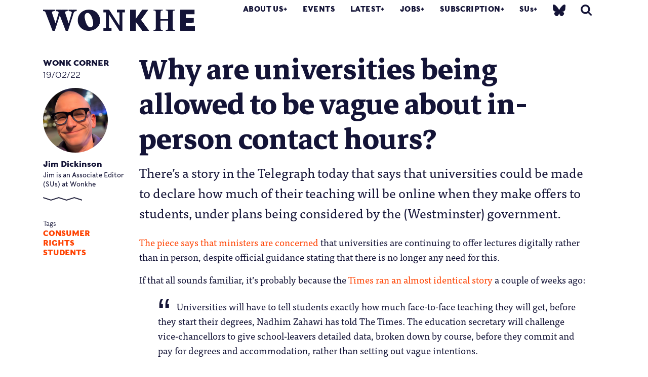

--- FILE ---
content_type: text/html; charset=UTF-8
request_url: https://wonkhe.com/wonk-corner/why-are-universities-being-allowed-to-be-vague-about-in-person-contact-hours-2/
body_size: 22690
content:

<!doctype html>
<html lang="en-GB">
  <head>
  <meta charset="utf-8">
  <meta http-equiv="x-ua-compatible" content="ie=edge">
  <meta name="viewport" content="width=device-width, initial-scale=1">
  <meta name='robots' content='index, follow, max-image-preview:large, max-snippet:-1, max-video-preview:-1' />

	<!-- This site is optimized with the Yoast SEO Premium plugin v25.0 (Yoast SEO v25.0) - https://yoast.com/wordpress/plugins/seo/ -->
	<title>Why are universities being allowed to be vague about in-person contact hours? | Wonkhe</title>
	<link rel="canonical" href="https://wonkhe.com/wonk-corner/why-are-universities-being-allowed-to-be-vague-about-in-person-contact-hours-2/" />
	<meta property="og:locale" content="en_GB" />
	<meta property="og:type" content="article" />
	<meta property="og:title" content="Why are universities being allowed to be vague about in-person contact hours?" />
	<meta property="og:description" content="There’s a story in the Telegraph today that says that universities could be made to declare how much of their teaching will be online when they make offers to students, under plans being considered by the (Westminster) government." />
	<meta property="og:url" content="https://wonkhe.com/wonk-corner/why-are-universities-being-allowed-to-be-vague-about-in-person-contact-hours-2/" />
	<meta property="og:site_name" content="Wonkhe" />
	<meta property="article:modified_time" content="2022-02-19T20:01:15+00:00" />
	<meta property="og:image" content="https://wonkhe.com/wp-content/wonkhe-uploads/2020/06/Wonk_Corner_Purple.png" />
	<meta property="og:image:width" content="1200" />
	<meta property="og:image:height" content="627" />
	<meta property="og:image:type" content="image/png" />
	<meta name="twitter:card" content="summary_large_image" />
	<meta name="twitter:site" content="@Wonkhe" />
	<meta name="twitter:label1" content="Estimated reading time" />
	<meta name="twitter:data1" content="5 minutes" />
	<script type="application/ld+json" class="yoast-schema-graph">{"@context":"https://schema.org","@graph":[{"@type":"WebPage","@id":"https://wonkhe.com/wonk-corner/why-are-universities-being-allowed-to-be-vague-about-in-person-contact-hours-2/","url":"https://wonkhe.com/wonk-corner/why-are-universities-being-allowed-to-be-vague-about-in-person-contact-hours-2/","name":"Why are universities being allowed to be vague about in-person contact hours? | Wonkhe","isPartOf":{"@id":"https://wonkhe.com/#website"},"datePublished":"2022-02-19T17:05:09+00:00","dateModified":"2022-02-19T20:01:15+00:00","breadcrumb":{"@id":"https://wonkhe.com/wonk-corner/why-are-universities-being-allowed-to-be-vague-about-in-person-contact-hours-2/#breadcrumb"},"inLanguage":"en-GB","potentialAction":[{"@type":"ReadAction","target":["https://wonkhe.com/wonk-corner/why-are-universities-being-allowed-to-be-vague-about-in-person-contact-hours-2/"]}]},{"@type":"BreadcrumbList","@id":"https://wonkhe.com/wonk-corner/why-are-universities-being-allowed-to-be-vague-about-in-person-contact-hours-2/#breadcrumb","itemListElement":[{"@type":"ListItem","position":1,"name":"Home","item":"https://wonkhe.com/"},{"@type":"ListItem","position":2,"name":"Wonk Corner","item":"https://wonkhe.com/wonk-corner/"},{"@type":"ListItem","position":3,"name":"Why are universities being allowed to be vague about in-person contact hours?"}]},{"@type":"WebSite","@id":"https://wonkhe.com/#website","url":"https://wonkhe.com/","name":"Wonkhe","description":"Home of the higher education debate","publisher":{"@id":"https://wonkhe.com/#organization"},"potentialAction":[{"@type":"SearchAction","target":{"@type":"EntryPoint","urlTemplate":"https://wonkhe.com/?s={search_term_string}"},"query-input":{"@type":"PropertyValueSpecification","valueRequired":true,"valueName":"search_term_string"}}],"inLanguage":"en-GB"},{"@type":"Organization","@id":"https://wonkhe.com/#organization","name":"Wonkhe LTD","url":"https://wonkhe.com/","logo":{"@type":"ImageObject","inLanguage":"en-GB","@id":"https://wonkhe.com/#/schema/logo/image/","url":"https://wonkhe.com/wp-content/wonkhe-uploads/2024/08/5N62K92G_400x400.jpg","contentUrl":"https://wonkhe.com/wp-content/wonkhe-uploads/2024/08/5N62K92G_400x400.jpg","width":400,"height":400,"caption":"Wonkhe LTD"},"image":{"@id":"https://wonkhe.com/#/schema/logo/image/"},"sameAs":["https://x.com/Wonkhe","https://www.threads.net/@wonkhe_","https://bsky.app/profile/wonkhe.bsky.social"]}]}</script>
	<!-- / Yoast SEO Premium plugin. -->


<link rel='dns-prefetch' href='//www.google.com' />
<link rel="alternate" type="application/rss+xml" title="Wonkhe &raquo; Feed" href="https://wonkhe.com/feed/" />
<link rel="alternate" type="application/rss+xml" title="Wonkhe &raquo; Comments Feed" href="https://wonkhe.com/comments/feed/" />
<link rel="alternate" type="application/rss+xml" title="Wonkhe &raquo; Why are universities being allowed to be vague about in-person contact hours? Comments Feed" href="https://wonkhe.com/wonk-corner/why-are-universities-being-allowed-to-be-vague-about-in-person-contact-hours-2/feed/" />
<link rel='stylesheet' id='wp-block-library-css' href='https://wonkhe.com/wp-includes/css/dist/block-library/style.min.css?ver=6.6.4' type='text/css' media='all' />
<link rel='stylesheet' id='wp-components-css' href='https://wonkhe.com/wp-includes/css/dist/components/style.min.css?ver=6.6.4' type='text/css' media='all' />
<link rel='stylesheet' id='wp-preferences-css' href='https://wonkhe.com/wp-includes/css/dist/preferences/style.min.css?ver=6.6.4' type='text/css' media='all' />
<link rel='stylesheet' id='wp-block-editor-css' href='https://wonkhe.com/wp-includes/css/dist/block-editor/style.min.css?ver=6.6.4' type='text/css' media='all' />
<link rel='stylesheet' id='wp-reusable-blocks-css' href='https://wonkhe.com/wp-includes/css/dist/reusable-blocks/style.min.css?ver=6.6.4' type='text/css' media='all' />
<link rel='stylesheet' id='wp-patterns-css' href='https://wonkhe.com/wp-includes/css/dist/patterns/style.min.css?ver=6.6.4' type='text/css' media='all' />
<link rel='stylesheet' id='wp-editor-css' href='https://wonkhe.com/wp-includes/css/dist/editor/style.min.css?ver=6.6.4' type='text/css' media='all' />
<link rel='stylesheet' id='block-robo-gallery-style-css-css' href='https://wonkhe.com/wp-content/plugins/robo-gallery/includes/extensions/block/dist/blocks.style.build.css?ver=5.0.6' type='text/css' media='all' />
<style id='classic-theme-styles-inline-css' type='text/css'>
/*! This file is auto-generated */
.wp-block-button__link{color:#fff;background-color:#32373c;border-radius:9999px;box-shadow:none;text-decoration:none;padding:calc(.667em + 2px) calc(1.333em + 2px);font-size:1.125em}.wp-block-file__button{background:#32373c;color:#fff;text-decoration:none}
</style>
<style id='global-styles-inline-css' type='text/css'>
:root{--wp--preset--aspect-ratio--square: 1;--wp--preset--aspect-ratio--4-3: 4/3;--wp--preset--aspect-ratio--3-4: 3/4;--wp--preset--aspect-ratio--3-2: 3/2;--wp--preset--aspect-ratio--2-3: 2/3;--wp--preset--aspect-ratio--16-9: 16/9;--wp--preset--aspect-ratio--9-16: 9/16;--wp--preset--color--black: #000000;--wp--preset--color--cyan-bluish-gray: #abb8c3;--wp--preset--color--white: #ffffff;--wp--preset--color--pale-pink: #f78da7;--wp--preset--color--vivid-red: #cf2e2e;--wp--preset--color--luminous-vivid-orange: #ff6900;--wp--preset--color--luminous-vivid-amber: #fcb900;--wp--preset--color--light-green-cyan: #7bdcb5;--wp--preset--color--vivid-green-cyan: #00d084;--wp--preset--color--pale-cyan-blue: #8ed1fc;--wp--preset--color--vivid-cyan-blue: #0693e3;--wp--preset--color--vivid-purple: #9b51e0;--wp--preset--gradient--vivid-cyan-blue-to-vivid-purple: linear-gradient(135deg,rgba(6,147,227,1) 0%,rgb(155,81,224) 100%);--wp--preset--gradient--light-green-cyan-to-vivid-green-cyan: linear-gradient(135deg,rgb(122,220,180) 0%,rgb(0,208,130) 100%);--wp--preset--gradient--luminous-vivid-amber-to-luminous-vivid-orange: linear-gradient(135deg,rgba(252,185,0,1) 0%,rgba(255,105,0,1) 100%);--wp--preset--gradient--luminous-vivid-orange-to-vivid-red: linear-gradient(135deg,rgba(255,105,0,1) 0%,rgb(207,46,46) 100%);--wp--preset--gradient--very-light-gray-to-cyan-bluish-gray: linear-gradient(135deg,rgb(238,238,238) 0%,rgb(169,184,195) 100%);--wp--preset--gradient--cool-to-warm-spectrum: linear-gradient(135deg,rgb(74,234,220) 0%,rgb(151,120,209) 20%,rgb(207,42,186) 40%,rgb(238,44,130) 60%,rgb(251,105,98) 80%,rgb(254,248,76) 100%);--wp--preset--gradient--blush-light-purple: linear-gradient(135deg,rgb(255,206,236) 0%,rgb(152,150,240) 100%);--wp--preset--gradient--blush-bordeaux: linear-gradient(135deg,rgb(254,205,165) 0%,rgb(254,45,45) 50%,rgb(107,0,62) 100%);--wp--preset--gradient--luminous-dusk: linear-gradient(135deg,rgb(255,203,112) 0%,rgb(199,81,192) 50%,rgb(65,88,208) 100%);--wp--preset--gradient--pale-ocean: linear-gradient(135deg,rgb(255,245,203) 0%,rgb(182,227,212) 50%,rgb(51,167,181) 100%);--wp--preset--gradient--electric-grass: linear-gradient(135deg,rgb(202,248,128) 0%,rgb(113,206,126) 100%);--wp--preset--gradient--midnight: linear-gradient(135deg,rgb(2,3,129) 0%,rgb(40,116,252) 100%);--wp--preset--font-size--small: 13px;--wp--preset--font-size--medium: 20px;--wp--preset--font-size--large: 36px;--wp--preset--font-size--x-large: 42px;--wp--preset--spacing--20: 0.44rem;--wp--preset--spacing--30: 0.67rem;--wp--preset--spacing--40: 1rem;--wp--preset--spacing--50: 1.5rem;--wp--preset--spacing--60: 2.25rem;--wp--preset--spacing--70: 3.38rem;--wp--preset--spacing--80: 5.06rem;--wp--preset--shadow--natural: 6px 6px 9px rgba(0, 0, 0, 0.2);--wp--preset--shadow--deep: 12px 12px 50px rgba(0, 0, 0, 0.4);--wp--preset--shadow--sharp: 6px 6px 0px rgba(0, 0, 0, 0.2);--wp--preset--shadow--outlined: 6px 6px 0px -3px rgba(255, 255, 255, 1), 6px 6px rgba(0, 0, 0, 1);--wp--preset--shadow--crisp: 6px 6px 0px rgba(0, 0, 0, 1);}:where(.is-layout-flex){gap: 0.5em;}:where(.is-layout-grid){gap: 0.5em;}body .is-layout-flex{display: flex;}.is-layout-flex{flex-wrap: wrap;align-items: center;}.is-layout-flex > :is(*, div){margin: 0;}body .is-layout-grid{display: grid;}.is-layout-grid > :is(*, div){margin: 0;}:where(.wp-block-columns.is-layout-flex){gap: 2em;}:where(.wp-block-columns.is-layout-grid){gap: 2em;}:where(.wp-block-post-template.is-layout-flex){gap: 1.25em;}:where(.wp-block-post-template.is-layout-grid){gap: 1.25em;}.has-black-color{color: var(--wp--preset--color--black) !important;}.has-cyan-bluish-gray-color{color: var(--wp--preset--color--cyan-bluish-gray) !important;}.has-white-color{color: var(--wp--preset--color--white) !important;}.has-pale-pink-color{color: var(--wp--preset--color--pale-pink) !important;}.has-vivid-red-color{color: var(--wp--preset--color--vivid-red) !important;}.has-luminous-vivid-orange-color{color: var(--wp--preset--color--luminous-vivid-orange) !important;}.has-luminous-vivid-amber-color{color: var(--wp--preset--color--luminous-vivid-amber) !important;}.has-light-green-cyan-color{color: var(--wp--preset--color--light-green-cyan) !important;}.has-vivid-green-cyan-color{color: var(--wp--preset--color--vivid-green-cyan) !important;}.has-pale-cyan-blue-color{color: var(--wp--preset--color--pale-cyan-blue) !important;}.has-vivid-cyan-blue-color{color: var(--wp--preset--color--vivid-cyan-blue) !important;}.has-vivid-purple-color{color: var(--wp--preset--color--vivid-purple) !important;}.has-black-background-color{background-color: var(--wp--preset--color--black) !important;}.has-cyan-bluish-gray-background-color{background-color: var(--wp--preset--color--cyan-bluish-gray) !important;}.has-white-background-color{background-color: var(--wp--preset--color--white) !important;}.has-pale-pink-background-color{background-color: var(--wp--preset--color--pale-pink) !important;}.has-vivid-red-background-color{background-color: var(--wp--preset--color--vivid-red) !important;}.has-luminous-vivid-orange-background-color{background-color: var(--wp--preset--color--luminous-vivid-orange) !important;}.has-luminous-vivid-amber-background-color{background-color: var(--wp--preset--color--luminous-vivid-amber) !important;}.has-light-green-cyan-background-color{background-color: var(--wp--preset--color--light-green-cyan) !important;}.has-vivid-green-cyan-background-color{background-color: var(--wp--preset--color--vivid-green-cyan) !important;}.has-pale-cyan-blue-background-color{background-color: var(--wp--preset--color--pale-cyan-blue) !important;}.has-vivid-cyan-blue-background-color{background-color: var(--wp--preset--color--vivid-cyan-blue) !important;}.has-vivid-purple-background-color{background-color: var(--wp--preset--color--vivid-purple) !important;}.has-black-border-color{border-color: var(--wp--preset--color--black) !important;}.has-cyan-bluish-gray-border-color{border-color: var(--wp--preset--color--cyan-bluish-gray) !important;}.has-white-border-color{border-color: var(--wp--preset--color--white) !important;}.has-pale-pink-border-color{border-color: var(--wp--preset--color--pale-pink) !important;}.has-vivid-red-border-color{border-color: var(--wp--preset--color--vivid-red) !important;}.has-luminous-vivid-orange-border-color{border-color: var(--wp--preset--color--luminous-vivid-orange) !important;}.has-luminous-vivid-amber-border-color{border-color: var(--wp--preset--color--luminous-vivid-amber) !important;}.has-light-green-cyan-border-color{border-color: var(--wp--preset--color--light-green-cyan) !important;}.has-vivid-green-cyan-border-color{border-color: var(--wp--preset--color--vivid-green-cyan) !important;}.has-pale-cyan-blue-border-color{border-color: var(--wp--preset--color--pale-cyan-blue) !important;}.has-vivid-cyan-blue-border-color{border-color: var(--wp--preset--color--vivid-cyan-blue) !important;}.has-vivid-purple-border-color{border-color: var(--wp--preset--color--vivid-purple) !important;}.has-vivid-cyan-blue-to-vivid-purple-gradient-background{background: var(--wp--preset--gradient--vivid-cyan-blue-to-vivid-purple) !important;}.has-light-green-cyan-to-vivid-green-cyan-gradient-background{background: var(--wp--preset--gradient--light-green-cyan-to-vivid-green-cyan) !important;}.has-luminous-vivid-amber-to-luminous-vivid-orange-gradient-background{background: var(--wp--preset--gradient--luminous-vivid-amber-to-luminous-vivid-orange) !important;}.has-luminous-vivid-orange-to-vivid-red-gradient-background{background: var(--wp--preset--gradient--luminous-vivid-orange-to-vivid-red) !important;}.has-very-light-gray-to-cyan-bluish-gray-gradient-background{background: var(--wp--preset--gradient--very-light-gray-to-cyan-bluish-gray) !important;}.has-cool-to-warm-spectrum-gradient-background{background: var(--wp--preset--gradient--cool-to-warm-spectrum) !important;}.has-blush-light-purple-gradient-background{background: var(--wp--preset--gradient--blush-light-purple) !important;}.has-blush-bordeaux-gradient-background{background: var(--wp--preset--gradient--blush-bordeaux) !important;}.has-luminous-dusk-gradient-background{background: var(--wp--preset--gradient--luminous-dusk) !important;}.has-pale-ocean-gradient-background{background: var(--wp--preset--gradient--pale-ocean) !important;}.has-electric-grass-gradient-background{background: var(--wp--preset--gradient--electric-grass) !important;}.has-midnight-gradient-background{background: var(--wp--preset--gradient--midnight) !important;}.has-small-font-size{font-size: var(--wp--preset--font-size--small) !important;}.has-medium-font-size{font-size: var(--wp--preset--font-size--medium) !important;}.has-large-font-size{font-size: var(--wp--preset--font-size--large) !important;}.has-x-large-font-size{font-size: var(--wp--preset--font-size--x-large) !important;}
:where(.wp-block-post-template.is-layout-flex){gap: 1.25em;}:where(.wp-block-post-template.is-layout-grid){gap: 1.25em;}
:where(.wp-block-columns.is-layout-flex){gap: 2em;}:where(.wp-block-columns.is-layout-grid){gap: 2em;}
:root :where(.wp-block-pullquote){font-size: 1.5em;line-height: 1.6;}
</style>
<link rel='stylesheet' id='wp-job-manager-job-listings-css' href='https://wonkhe.com/wp-content/plugins/wp-job-manager/assets/dist/css/job-listings.css?ver=598383a28ac5f9f156e4' type='text/css' media='all' />
<link rel='stylesheet' id='passster-public-css' href='https://wonkhe.com/wp-content/plugins/content-protector-premium/assets/public/passster-public.min.css?ver=4.2.17' type='text/css' media='all' />
<link rel='stylesheet' id='tablepress-default-css' href='https://wonkhe.com/wp-content/plugins/tablepress/css/build/default.css?ver=3.2.5' type='text/css' media='all' />
<link rel='stylesheet' id='wpdiscuz-frontend-css-css' href='https://wonkhe.com/wp-content/plugins/wpdiscuz/themes/default/style.css?ver=7.6.33' type='text/css' media='all' />
<style id='wpdiscuz-frontend-css-inline-css' type='text/css'>
 #wpdcom .wpd-blog-administrator .wpd-comment-label{color:#ffffff;background-color:#9900ff;border:none}#wpdcom .wpd-blog-administrator .wpd-comment-author, #wpdcom .wpd-blog-administrator .wpd-comment-author a{color:#9900ff}#wpdcom.wpd-layout-1 .wpd-comment .wpd-blog-administrator .wpd-avatar img{border-color:#9900ff}#wpdcom.wpd-layout-2 .wpd-comment.wpd-reply .wpd-comment-wrap.wpd-blog-administrator{border-left:3px solid #9900ff}#wpdcom.wpd-layout-2 .wpd-comment .wpd-blog-administrator .wpd-avatar img{border-bottom-color:#9900ff}#wpdcom.wpd-layout-3 .wpd-blog-administrator .wpd-comment-subheader{border-top:1px dashed #9900ff}#wpdcom.wpd-layout-3 .wpd-reply .wpd-blog-administrator .wpd-comment-right{border-left:1px solid #9900ff}#wpdcom .wpd-blog-editor .wpd-comment-label{color:#ffffff;background-color:#ff4b00;border:none}#wpdcom .wpd-blog-editor .wpd-comment-author, #wpdcom .wpd-blog-editor .wpd-comment-author a{color:#ff4b00}#wpdcom.wpd-layout-1 .wpd-comment .wpd-blog-editor .wpd-avatar img{border-color:#ff4b00}#wpdcom.wpd-layout-2 .wpd-comment.wpd-reply .wpd-comment-wrap.wpd-blog-editor{border-left:3px solid #ff4b00}#wpdcom.wpd-layout-2 .wpd-comment .wpd-blog-editor .wpd-avatar img{border-bottom-color:#ff4b00}#wpdcom.wpd-layout-3 .wpd-blog-editor .wpd-comment-subheader{border-top:1px dashed #ff4b00}#wpdcom.wpd-layout-3 .wpd-reply .wpd-blog-editor .wpd-comment-right{border-left:1px solid #ff4b00}#wpdcom .wpd-blog-author .wpd-comment-label{color:#ffffff;background-color:#ff4b00;border:none}#wpdcom .wpd-blog-author .wpd-comment-author, #wpdcom .wpd-blog-author .wpd-comment-author a{color:#ff4b00}#wpdcom.wpd-layout-1 .wpd-comment .wpd-blog-author .wpd-avatar img{border-color:#ff4b00}#wpdcom.wpd-layout-2 .wpd-comment .wpd-blog-author .wpd-avatar img{border-bottom-color:#ff4b00}#wpdcom.wpd-layout-3 .wpd-blog-author .wpd-comment-subheader{border-top:1px dashed #ff4b00}#wpdcom.wpd-layout-3 .wpd-reply .wpd-blog-author .wpd-comment-right{border-left:1px solid #ff4b00}#wpdcom .wpd-blog-contributor .wpd-comment-label{color:#ffffff;background-color:#141437;border:none}#wpdcom .wpd-blog-contributor .wpd-comment-author, #wpdcom .wpd-blog-contributor .wpd-comment-author a{color:#141437}#wpdcom.wpd-layout-1 .wpd-comment .wpd-blog-contributor .wpd-avatar img{border-color:#141437}#wpdcom.wpd-layout-2 .wpd-comment .wpd-blog-contributor .wpd-avatar img{border-bottom-color:#141437}#wpdcom.wpd-layout-3 .wpd-blog-contributor .wpd-comment-subheader{border-top:1px dashed #141437}#wpdcom.wpd-layout-3 .wpd-reply .wpd-blog-contributor .wpd-comment-right{border-left:1px solid #141437}#wpdcom .wpd-blog-subscriber .wpd-comment-label{color:#ffffff;background-color:#141437;border:none}#wpdcom .wpd-blog-subscriber .wpd-comment-author, #wpdcom .wpd-blog-subscriber .wpd-comment-author a{color:#141437}#wpdcom.wpd-layout-2 .wpd-comment .wpd-blog-subscriber .wpd-avatar img{border-bottom-color:#141437}#wpdcom.wpd-layout-3 .wpd-blog-subscriber .wpd-comment-subheader{border-top:1px dashed #141437}#wpdcom .wpd-blog-employer .wpd-comment-label{color:#ffffff;background-color:#141437;border:none}#wpdcom .wpd-blog-employer .wpd-comment-author, #wpdcom .wpd-blog-employer .wpd-comment-author a{color:#141437}#wpdcom.wpd-layout-1 .wpd-comment .wpd-blog-employer .wpd-avatar img{border-color:#141437}#wpdcom.wpd-layout-2 .wpd-comment .wpd-blog-employer .wpd-avatar img{border-bottom-color:#141437}#wpdcom.wpd-layout-3 .wpd-blog-employer .wpd-comment-subheader{border-top:1px dashed #141437}#wpdcom.wpd-layout-3 .wpd-reply .wpd-blog-employer .wpd-comment-right{border-left:1px solid #141437}#wpdcom .wpd-blog-ai1ec_event_assistant .wpd-comment-label{color:#ffffff;background-color:#141437;border:none}#wpdcom .wpd-blog-ai1ec_event_assistant .wpd-comment-author, #wpdcom .wpd-blog-ai1ec_event_assistant .wpd-comment-author a{color:#141437}#wpdcom.wpd-layout-1 .wpd-comment .wpd-blog-ai1ec_event_assistant .wpd-avatar img{border-color:#141437}#wpdcom.wpd-layout-2 .wpd-comment .wpd-blog-ai1ec_event_assistant .wpd-avatar img{border-bottom-color:#141437}#wpdcom.wpd-layout-3 .wpd-blog-ai1ec_event_assistant .wpd-comment-subheader{border-top:1px dashed #141437}#wpdcom.wpd-layout-3 .wpd-reply .wpd-blog-ai1ec_event_assistant .wpd-comment-right{border-left:1px solid #141437}#wpdcom .wpd-blog-subscribersus .wpd-comment-label{color:#ffffff;background-color:#141437;border:none}#wpdcom .wpd-blog-subscribersus .wpd-comment-author, #wpdcom .wpd-blog-subscribersus .wpd-comment-author a{color:#141437}#wpdcom.wpd-layout-1 .wpd-comment .wpd-blog-subscribersus .wpd-avatar img{border-color:#141437}#wpdcom.wpd-layout-2 .wpd-comment .wpd-blog-subscribersus .wpd-avatar img{border-bottom-color:#141437}#wpdcom.wpd-layout-3 .wpd-blog-subscribersus .wpd-comment-subheader{border-top:1px dashed #141437}#wpdcom.wpd-layout-3 .wpd-reply .wpd-blog-subscribersus .wpd-comment-right{border-left:1px solid #141437}#wpdcom .wpd-blog-subscribersus2 .wpd-comment-label{color:#ffffff;background-color:#141437;border:none}#wpdcom .wpd-blog-subscribersus2 .wpd-comment-author, #wpdcom .wpd-blog-subscribersus2 .wpd-comment-author a{color:#141437}#wpdcom.wpd-layout-1 .wpd-comment .wpd-blog-subscribersus2 .wpd-avatar img{border-color:#141437}#wpdcom.wpd-layout-2 .wpd-comment .wpd-blog-subscribersus2 .wpd-avatar img{border-bottom-color:#141437}#wpdcom.wpd-layout-3 .wpd-blog-subscribersus2 .wpd-comment-subheader{border-top:1px dashed #141437}#wpdcom.wpd-layout-3 .wpd-reply .wpd-blog-subscribersus2 .wpd-comment-right{border-left:1px solid #141437}#wpdcom .wpd-blog-wpseo_manager .wpd-comment-label{color:#ffffff;background-color:#141437;border:none}#wpdcom .wpd-blog-wpseo_manager .wpd-comment-author, #wpdcom .wpd-blog-wpseo_manager .wpd-comment-author a{color:#141437}#wpdcom.wpd-layout-1 .wpd-comment .wpd-blog-wpseo_manager .wpd-avatar img{border-color:#141437}#wpdcom.wpd-layout-2 .wpd-comment .wpd-blog-wpseo_manager .wpd-avatar img{border-bottom-color:#141437}#wpdcom.wpd-layout-3 .wpd-blog-wpseo_manager .wpd-comment-subheader{border-top:1px dashed #141437}#wpdcom.wpd-layout-3 .wpd-reply .wpd-blog-wpseo_manager .wpd-comment-right{border-left:1px solid #141437}#wpdcom .wpd-blog-wpseo_editor .wpd-comment-label{color:#ffffff;background-color:#141437;border:none}#wpdcom .wpd-blog-wpseo_editor .wpd-comment-author, #wpdcom .wpd-blog-wpseo_editor .wpd-comment-author a{color:#141437}#wpdcom.wpd-layout-1 .wpd-comment .wpd-blog-wpseo_editor .wpd-avatar img{border-color:#141437}#wpdcom.wpd-layout-2 .wpd-comment .wpd-blog-wpseo_editor .wpd-avatar img{border-bottom-color:#141437}#wpdcom.wpd-layout-3 .wpd-blog-wpseo_editor .wpd-comment-subheader{border-top:1px dashed #141437}#wpdcom.wpd-layout-3 .wpd-reply .wpd-blog-wpseo_editor .wpd-comment-right{border-left:1px solid #141437}#wpdcom .wpd-blog-post_author .wpd-comment-label{color:#ffffff;background-color:#ff4b00;border:none}#wpdcom .wpd-blog-post_author .wpd-comment-author, #wpdcom .wpd-blog-post_author .wpd-comment-author a{color:#ff4b00}#wpdcom .wpd-blog-post_author .wpd-avatar img{border-color:#ff4b00}#wpdcom.wpd-layout-1 .wpd-comment .wpd-blog-post_author .wpd-avatar img{border-color:#ff4b00}#wpdcom.wpd-layout-2 .wpd-comment.wpd-reply .wpd-comment-wrap.wpd-blog-post_author{border-left:3px solid #ff4b00}#wpdcom.wpd-layout-2 .wpd-comment .wpd-blog-post_author .wpd-avatar img{border-bottom-color:#ff4b00}#wpdcom.wpd-layout-3 .wpd-blog-post_author .wpd-comment-subheader{border-top:1px dashed #ff4b00}#wpdcom.wpd-layout-3 .wpd-reply .wpd-blog-post_author .wpd-comment-right{border-left:1px solid #ff4b00}#wpdcom .wpd-blog-guest .wpd-comment-label{color:#ffffff;background-color:#ff4b00;border:none}#wpdcom .wpd-blog-guest .wpd-comment-author, #wpdcom .wpd-blog-guest .wpd-comment-author a{color:#ff4b00}#wpdcom.wpd-layout-3 .wpd-blog-guest .wpd-comment-subheader{border-top:1px dashed #ff4b00}#comments, #respond, .comments-area, #wpdcom{background:#ffffff}#wpdcom .ql-editor > *{color:#727272}#wpdcom .ql-editor::before{}#wpdcom .ql-toolbar{border:1px solid #DDDDDD;border-top:none}#wpdcom .ql-container{background:#ffffff;border:1px solid #DDDDDD;border-bottom:none}#wpdcom .wpd-form-row .wpdiscuz-item input[type="text"], #wpdcom .wpd-form-row .wpdiscuz-item input[type="email"], #wpdcom .wpd-form-row .wpdiscuz-item input[type="url"], #wpdcom .wpd-form-row .wpdiscuz-item input[type="color"], #wpdcom .wpd-form-row .wpdiscuz-item input[type="date"], #wpdcom .wpd-form-row .wpdiscuz-item input[type="datetime"], #wpdcom .wpd-form-row .wpdiscuz-item input[type="datetime-local"], #wpdcom .wpd-form-row .wpdiscuz-item input[type="month"], #wpdcom .wpd-form-row .wpdiscuz-item input[type="number"], #wpdcom .wpd-form-row .wpdiscuz-item input[type="time"], #wpdcom textarea, #wpdcom select{background:#ffffff;border:1px solid #DDDDDD;color:#141437}#wpdcom .wpd-form-row .wpdiscuz-item textarea{border:1px solid #DDDDDD}#wpdcom input::placeholder, #wpdcom textarea::placeholder, #wpdcom input::-moz-placeholder, #wpdcom textarea::-webkit-input-placeholder{}#wpdcom .wpd-comment-text{color:#141437}#wpdcom .wpd-thread-head .wpd-thread-info{border-bottom:2px solid #141437}#wpdcom .wpd-thread-head .wpd-thread-info.wpd-reviews-tab svg{fill:#141437}#wpdcom .wpd-thread-head .wpdiscuz-user-settings{border-bottom:2px solid #141437}#wpdcom .wpd-thread-head .wpdiscuz-user-settings:hover{color:#141437}#wpdcom .wpd-comment .wpd-follow-link:hover{color:#141437}#wpdcom .wpd-comment-status .wpd-sticky{color:#141437}#wpdcom .wpd-thread-filter .wpdf-active{color:#141437;border-bottom-color:#141437}#wpdcom .wpd-comment-info-bar{border:1px dashed #43435f;background:#e8e8eb}#wpdcom .wpd-comment-info-bar .wpd-current-view i{color:#141437}#wpdcom .wpd-filter-view-all:hover{background:#141437}#wpdcom .wpdiscuz-item .wpdiscuz-rating > label{color:#DDDDDD}#wpdcom .wpdiscuz-item .wpdiscuz-rating:not(:checked) > label:hover, .wpdiscuz-rating:not(:checked) > label:hover ~ label{}#wpdcom .wpdiscuz-item .wpdiscuz-rating > input ~ label:hover, #wpdcom .wpdiscuz-item .wpdiscuz-rating > input:not(:checked) ~ label:hover ~ label, #wpdcom .wpdiscuz-item .wpdiscuz-rating > input:not(:checked) ~ label:hover ~ label{color:#FFED85}#wpdcom .wpdiscuz-item .wpdiscuz-rating > input:checked ~ label:hover, #wpdcom .wpdiscuz-item .wpdiscuz-rating > input:checked ~ label:hover, #wpdcom .wpdiscuz-item .wpdiscuz-rating > label:hover ~ input:checked ~ label, #wpdcom .wpdiscuz-item .wpdiscuz-rating > input:checked + label:hover ~ label, #wpdcom .wpdiscuz-item .wpdiscuz-rating > input:checked ~ label:hover ~ label, .wpd-custom-field .wcf-active-star, #wpdcom .wpdiscuz-item .wpdiscuz-rating > input:checked ~ label{color:#FFD700}#wpd-post-rating .wpd-rating-wrap .wpd-rating-stars svg .wpd-star{fill:#DDDDDD}#wpd-post-rating .wpd-rating-wrap .wpd-rating-stars svg .wpd-active{fill:#FFD700}#wpd-post-rating .wpd-rating-wrap .wpd-rate-starts svg .wpd-star{fill:#DDDDDD}#wpd-post-rating .wpd-rating-wrap .wpd-rate-starts:hover svg .wpd-star{fill:#FFED85}#wpd-post-rating.wpd-not-rated .wpd-rating-wrap .wpd-rate-starts svg:hover ~ svg .wpd-star{fill:#DDDDDD}.wpdiscuz-post-rating-wrap .wpd-rating .wpd-rating-wrap .wpd-rating-stars svg .wpd-star{fill:#DDDDDD}.wpdiscuz-post-rating-wrap .wpd-rating .wpd-rating-wrap .wpd-rating-stars svg .wpd-active{fill:#FFD700}#wpdcom .wpd-comment .wpd-follow-active{color:#ff7a00}#wpdcom .page-numbers{color:#555;border:#555 1px solid}#wpdcom span.current{background:#555}#wpdcom.wpd-layout-1 .wpd-new-loaded-comment > .wpd-comment-wrap > .wpd-comment-right{background:#ffffff}#wpdcom.wpd-layout-2 .wpd-new-loaded-comment.wpd-comment > .wpd-comment-wrap > .wpd-comment-right{background:#ffffff}#wpdcom.wpd-layout-2 .wpd-new-loaded-comment.wpd-comment.wpd-reply > .wpd-comment-wrap > .wpd-comment-right{background:transparent}#wpdcom.wpd-layout-2 .wpd-new-loaded-comment.wpd-comment.wpd-reply > .wpd-comment-wrap{background:#ffffff}#wpdcom.wpd-layout-3 .wpd-new-loaded-comment.wpd-comment > .wpd-comment-wrap > .wpd-comment-right{background:#ffffff}#wpdcom .wpd-follow:hover i, #wpdcom .wpd-unfollow:hover i, #wpdcom .wpd-comment .wpd-follow-active:hover i{color:#141437}#wpdcom .wpdiscuz-readmore{cursor:pointer;color:#141437}.wpd-custom-field .wcf-pasiv-star, #wpcomm .wpdiscuz-item .wpdiscuz-rating > label{color:#DDDDDD}.wpd-wrapper .wpd-list-item.wpd-active{border-top:3px solid #141437}#wpdcom.wpd-layout-2 .wpd-comment.wpd-reply.wpd-unapproved-comment .wpd-comment-wrap{border-left:3px solid #ffffff}#wpdcom.wpd-layout-3 .wpd-comment.wpd-reply.wpd-unapproved-comment .wpd-comment-right{border-left:1px solid #ffffff}#wpdcom .wpd-prim-button{background-color:#141437;color:#FFFFFF}#wpdcom .wpd_label__check i.wpdicon-on{color:#141437;border:1px solid #8a8a9b}#wpd-bubble-wrapper #wpd-bubble-all-comments-count{color:#ff4b00}#wpd-bubble-wrapper > div{background-color:#ff4b00}#wpd-bubble-wrapper > #wpd-bubble #wpd-bubble-add-message{background-color:#ff4b00}#wpd-bubble-wrapper > #wpd-bubble #wpd-bubble-add-message::before{border-left-color:#ff4b00;border-right-color:#ff4b00}#wpd-bubble-wrapper.wpd-right-corner > #wpd-bubble #wpd-bubble-add-message::before{border-left-color:#ff4b00;border-right-color:#ff4b00}.wpd-inline-icon-wrapper path.wpd-inline-icon-first{fill:#ff4b00}.wpd-inline-icon-count{background-color:#ff4b00}.wpd-inline-icon-count::before{border-right-color:#ff4b00}.wpd-inline-form-wrapper::before{border-bottom-color:#ff4b00}.wpd-inline-form-question{background-color:#ff4b00}.wpd-inline-form{background-color:#ff4b00}.wpd-last-inline-comments-wrapper{border-color:#ff4b00}.wpd-last-inline-comments-wrapper::before{border-bottom-color:#ff4b00}.wpd-last-inline-comments-wrapper .wpd-view-all-inline-comments{background:#ff4b00}.wpd-last-inline-comments-wrapper .wpd-view-all-inline-comments:hover,.wpd-last-inline-comments-wrapper .wpd-view-all-inline-comments:active,.wpd-last-inline-comments-wrapper .wpd-view-all-inline-comments:focus{background-color:#ff4b00}#wpdcom .ql-snow .ql-tooltip[data-mode="link"]::before{content:"Enter link:"}#wpdcom .ql-snow .ql-tooltip.ql-editing a.ql-action::after{content:"Save"}.comments-area{width:auto;font-family:ff-tisa-web-pro, serif}.wpd-prim-button{font-family:caslons-egyptian, Helvetica, Arial, sans-serif !important}.wpd-field-rating{display:none}.wpd-default{width:400px}@media (min-width:1025px){.wpd-default{width:800px}}.wc-field-submit{flex-wrap:nowrap !important;justify-content:left !important}
</style>
<link rel='stylesheet' id='wpdiscuz-font-awesome-css' href='https://wonkhe.com/wp-content/plugins/wpdiscuz/assets/third-party/font-awesome-5.13.0/css/fontawesome-all.min.css?ver=7.6.33' type='text/css' media='all' />
<link rel='stylesheet' id='wpdiscuz-combo-css-css' href='https://wonkhe.com/wp-content/plugins/wpdiscuz/assets/css/wpdiscuz-combo-no_quill.min.css?ver=6.6.4' type='text/css' media='all' />
<link rel='stylesheet' id='sage/css-css' href='https://wonkhe.com/wp-content/themes/wonkhe2-prism/dist/styles/main-bbc5daf15b.css' type='text/css' media='all' />
<link rel='stylesheet' id='tooltipster-style-css' href='https://wonkhe.com/wp-content/themes/wonkhe2-prism/assets/styles/tooltipster.bundle.min.css?ver=1746115516' type='text/css' media='all' />
<link rel='stylesheet' id='additional-style-css' href='https://wonkhe.com/wp-content/themes/wonkhe2-prism/assets/styles/additional.css?ver=1746115516' type='text/css' media='all' />
<link rel='stylesheet' id='additional-style-social-css' href='https://wonkhe.com/wp-content/themes/wonkhe2-prism/dist/styles/social-logos.min.css?ver=1753959311' type='text/css' media='all' />
<script type="text/javascript" src="https://wonkhe.com/wp-content/plugins/wp-retina-2x-pro/js/picturefill.min.js?ver=3.0.2" id="picturefill-js"></script>
<script type="text/javascript" src="https://wonkhe.com/wp-content/plugins/wp-retina-2x-pro/js/lazysizes.min.js?ver=5.1.0" id="lazysizes-js"></script>
<script type="text/javascript" src="https://ajax.googleapis.com/ajax/libs/jquery/2.1.4/jquery.min.js?ver=2.1.4" id="jquery-js"></script>
<script type="text/javascript" src="https://wonkhe.com/wp-content/plugins/content-protector-premium/assets/public/cookie.js?ver=6.6.4" id="passster-cookie-js"></script>
<script type="text/javascript" id="passster-public-js-extra">
/* <![CDATA[ */
var ps_ajax = {"ajax_url":"https:\/\/wonkhe.com\/wp-admin\/admin-ajax.php","nonce":"9e6b02a76b","hash_nonce":"0f03bfb712","logout_nonce":"57f6ba9ae9","post_id":"138908","shortcodes":{"[passster-logout]":"        <p>\n            <button id=\"ps-logout\" class=\"wp-element-button\">Logout<\/button>\n        <\/p>\n\t\t"},"permalink":"https:\/\/wonkhe.com\/wonk-corner\/why-are-universities-being-allowed-to-be-vague-about-in-person-contact-hours-2\/","cookie_duration_unit":"days","cookie_duration":"30","disable_cookie":"","unlock_mode":"1"};
/* ]]> */
</script>
<script type="text/javascript" src="https://wonkhe.com/wp-content/plugins/content-protector-premium/assets/public/passster-public.min.js?ver=4.2.17" id="passster-public-js"></script>
<script type="text/javascript" src="https://wonkhe.com/wp-content/plugins/content-protector-premium/assets/public/password-typing.js?ver=4.2.17" id="password-typing-js"></script>
<script type="text/javascript" src="https://maps.googleapis.com/maps/api/js?key=AIzaSyAkjwyMUqGTPhOrbSM9HSF-ZJtEdWNqgaI&amp;ver=6.6.4" id="gmap-js"></script>
<link rel="https://api.w.org/" href="https://wonkhe.com/wp-json/" /><link rel="alternate" title="JSON" type="application/json" href="https://wonkhe.com/wp-json/wp/v2/cpt_wonk_corner/138908" /><link rel="EditURI" type="application/rsd+xml" title="RSD" href="https://wonkhe.com/xmlrpc.php?rsd" />
<meta name="generator" content="WordPress 6.6.4" />
<link rel='shortlink' href='https://wonkhe.com/?p=138908' />
<link rel="alternate" title="oEmbed (JSON)" type="application/json+oembed" href="https://wonkhe.com/wp-json/oembed/1.0/embed?url=https%3A%2F%2Fwonkhe.com%2Fwonk-corner%2Fwhy-are-universities-being-allowed-to-be-vague-about-in-person-contact-hours-2%2F" />
<link rel="alternate" title="oEmbed (XML)" type="text/xml+oembed" href="https://wonkhe.com/wp-json/oembed/1.0/embed?url=https%3A%2F%2Fwonkhe.com%2Fwonk-corner%2Fwhy-are-universities-being-allowed-to-be-vague-about-in-person-contact-hours-2%2F&#038;format=xml" />
        <style>
            .passster-form {
                max-width: 800px !important;
             margin: 0 auto !important;
                        }

            .passster-form > form {
                background: #FAFAFA;
                padding: 20px 20px 20px 20px;
                margin: 0px 0px 0px 0px;
                border-radius: 0px;
            }

            .passster-form .ps-form-headline {
                font-size: 24px;
                font-weight: 500;
                color: #ff4b00;
            }

            .passster-form p {
                font-size: 16px;
                font-weight: 300;
                color: #000;
            }

            .passster-submit, .passster-submit-recaptcha,
			.passster-submit, .passster-submit-turnstile {
                background: #ff4b00;
                padding: 10px 10px 10px 10px;
                margin: 0px 0px 0px 0px;
                border-radius: 0px;
                font-size: 24px;
                font-weight: 400;
                color: #fff;
            }

            .passster-submit:hover, .passster-submit-recaptcha:hover,
            .passster-submit:hover, .passster-submit-turnstile:hover {
                background: #000;
                color: #fff;
            }
        </style>
		<style type="text/css">.recentcomments a{display:inline !important;padding:0 !important;margin:0 !important;}</style>
<!--   <script src="https://use.typekit.net/wml5zgd.js"></script>
<script>try{Typekit.load({ async: true });}catch(e){}</script> -->

<!-- <link rel="stylesheet" href="https://use.typekit.net/wml5zgd.css"> -->

<!-- wonkhe rebrand 2019 -->
<link rel="stylesheet" href="https://use.typekit.net/fcr3ucw.css">
<link href="https://fonts.googleapis.com/css?family=Markazi+Text:400,500,600,700" rel="stylesheet">
<!-- Print style -->
<link rel="stylesheet" type="text/css" media="print" href="https://wonkhe.com/wp-content/themes/wonkhe2-prism/assets/styles/print.css" />
<script type="text/javascript">
var ajaxurl = 'https://wonkhe.com/wp-admin/admin-ajax.php';
</script>
<meta name="theme-color" content="#141437"/>
<!-- Global site tag (gtag.js) - Google Analytics -->
<script async src="https://www.googletagmanager.com/gtag/js?id=UA-21101141-1"></script>
<script>
  window.dataLayer = window.dataLayer || [];
  function gtag(){dataLayer.push(arguments);}
  gtag('js', new Date());

  gtag('config', 'UA-21101141-1');
</script>

<!-- Google Tag Manager -->
<script>(function(w,d,s,l,i){w[l]=w[l]||[];w[l].push({'gtm.start':
new Date().getTime(),event:'gtm.js'});var f=d.getElementsByTagName(s)[0],
j=d.createElement(s),dl=l!='dataLayer'?'&l='+l:'';j.async=true;j.src=
'https://www.googletagmanager.com/gtm.js?id='+i+dl;f.parentNode.insertBefore(j,f);
})(window,document,'script','dataLayer','GTM-NJWZT9H');</script>
<!-- End Google Tag Manager -->



  <link rel="apple-touch-icon" sizes="180x180" href="/wp-content/themes/wonkhe2-theme/dist/images/icons/apple-touch-icon.png">
<link rel="icon" type="image/png" sizes="32x32" href="/wp-content/themes/wonkhe2-theme/dist/images/icons/favicon-32x32.png">
<link rel="icon" type="image/png" sizes="16x16" href="/wp-content/themes/wonkhe2-theme/dist/images/icons/favicon-16x16.png">
<link rel="manifest" href="/wp-content/themes/wonkhe2-theme/dist/images/icons/site.webmanifest">
<link rel="mask-icon" href="/wp-content/themes/wonkhe2-theme/dist/images/icons/safari-pinned-tab.svg" color="#5bbad5">
<link rel="shortcut icon" href="/wp-content/themes/wonkhe2-theme/dist/images/icons/favicon.ico">
<meta name="msapplication-TileColor" content="#da532c">
<meta name="msapplication-config" content="/wp-content/themes/wonkhe2-theme/dist/images/icons/browserconfig.xml">
<meta name="theme-color" content="#ffffff">

<!-- font testing -->
<!-- Bitter -->
<!-- <link href="https://fonts.googleapis.com/css?family=Bitter:400,400i,700" rel="stylesheet"> -->

</head>
    <body class="cpt_wonk_corner-template-default single single-cpt_wonk_corner postid-138908 why-are-universities-being-allowed-to-be-vague-about-in-person-contact-hours-2 why-are-universities-being-allowed-to-be-vague-about-in-person-contact-hours-2_color_styles off research-themes-wonk-corner nav-orange wonkhe-2-prism-edition" data-js-theme="">
    <!-- Google Tag Manager (noscript) -->
<noscript><iframe src="https://www.googletagmanager.com/ns.html?id=GTM-NJWZT9H"
height="0" width="0" style="display:none;visibility:hidden"></iframe></noscript>

<!-- End Google Tag Manager (noscript) -->

    <!--[if IE]>
      <div class="alert alert-warning">
        You are using an <strong>outdated</strong> browser. Please <a href="http://browsehappy.com/">upgrade your browser</a> to improve your experience.      </div>
    <![endif]-->
    
<header class="banner header__fixed  ">
    <div class="container">
        <div class="banner__inner">
            <div class="header-graphic">

            </div>
                            <a class="brand py-2" href="https://wonkhe.com/">
                                        <svg enable-background="new 0 0 517.9 72.5" viewBox="0 0 517.9 72.5" xmlns="http://www.w3.org/2000/svg"><path d="m517.6 56.2c.2 0 .3.1.3.3v15.6c0 .2-.1.3-.3.3h-49.2c-.2 0-.3-.1-.3-.3v-71.8c0-.2.1-.3.3-.3h47.9c.2 0 .3.1.3.3v15.3c0 .2-.1.3-.3.3l-29.3.2v12.2l26.6.3c.2 0 .3.1.3.3v15.4c0 .2-.1.3-.3.3l-26.7.4v11.2zm-360.7-56.2c-21.7 0-38.5 14.9-38.5 36 0 21.2 16.3 36.5 37.3 36.5 20.3 0 39.2-14.1 39.2-35.5-.1-12.8-10.6-37-38-37zm4.2 60.6c-12.3 0-19.2-27.3-19.2-37 0-5.6 3.2-12.2 9.6-12.2 13.4 0 19.6 26.6 19.6 37-.1 6.2-3 12.2-10 12.2zm215.9 8.9h2.7c4.9 0 5-2.7 5-15.8v-35c0-13-.1-15.8-5.1-15.8h-2.6v-2.9h31.4v3h-2.6c-5 0-5.1 2.7-5.1 15.8v13.8h25.7v-13.8c0-13-.1-15.8-5.1-15.8h-2.6v-3h31.4v3h-2.6c-5 0-5.1 2.7-5.1 15.8v35c0 13 .1 15.8 5 15.8h2.7v3h-31.4v-3h2.6c5 0 5.1-2.7 5.1-15.8v-16.1h-25.7v16.1c0 13 .1 15.8 5.1 15.8h2.6v3h-31.4zm-262.1-69.5v5.3c-6.6.3-9 1.3-10.7 6.7l-19.2 60.5h-7.7l-20.2-52.9-17 52.9h-7.7l-23.1-60.5c-2.1-5.8-2.6-6.4-9.3-6.7v-5.3c12.9.3 27.1.3 40.7 0v5.3c-7.2.1-11.7.9-9.9 6.7l11.8 35.2 10.8-36.9c-2-4.3-3.8-4.8-10.2-4.9v-5.4c13.6.3 28.1.3 41 0v5.3c-6.6.1-10.5.9-8.5 6.7l11.7 35.2 10.3-35.2c1.5-5.4-4-6.6-10.7-6.7v-5.3c9.4.3 18.6.3 27.9 0zm182.2 72.2v-71.9c0-.2.1-.3.3-.3h18.6c.2 0 .3.1.3.3v31.2l21.8-31.3c0-.1.2-.2.4-.2h20.3c.3 0 .4.2.2.5l-24.7 34.5 27.4 37c.3.3.1.5-.2.5h-22.5c-.2 0-.3-.1-.4-.2l-22.2-29.9v29.8c0 .2-.1.3-.3.3h-18.6c-.3 0-.4-.1-.4-.3zm-63.8-9.4v9.7h-27.4v-9.7h8.5v-53.3h-8.5v-9.5h19.2l35.4 54.5v-45h-8.6v-9.5h27.4v9.5h-8.5v63h-10.3l-35.8-56.3v46.6z" fill="#141437"/></svg>                                    </a>
            
            <nav class="nav-primary">
                <div class="menu-primary-navigation-container"><ul id="menu-primary-navigation" class="nav">
                                    <li class="menu-item menu-item-type-post_type menu-item-object-page menu-item-has-children menu-item-13101"><a href="https://wonkhe.com/about-us/">About Us</a>
<ul class="sub-menu">
	<li class="menu-item menu-item-type-custom menu-item-object-custom menu-item-80044"><a href="https://wonkhe.com/about-us/">About Wonkhe</a></li>
	<li class="menu-item menu-item-type-custom menu-item-object-custom menu-item-135144"><a href="https://wonkhe.com/subscription/">Our subscriptions</a></li>
	<li class="menu-item menu-item-type-post_type menu-item-object-page menu-item-40770"><a href="https://wonkhe.com/people/">People</a></li>
	<li class="menu-item menu-item-type-post_type menu-item-object-page menu-item-41667"><a href="https://wonkhe.com/partners/">Our partners</a></li>
	<li class="menu-item menu-item-type-custom menu-item-object-custom menu-item-115227"><a href="https://wonkhe.com/write-for-wonkhe/">Pitch an article</a></li>
	<li class="menu-item menu-item-type-post_type menu-item-object-page menu-item-40771"><a href="https://wonkhe.com/contact-us/">Contact Us</a></li>
</ul>
</li>
<li class="menu-item menu-item-type-post_type menu-item-object-page menu-item-14759"><a href="https://wonkhe.com/events/">Events</a></li>
<li class="menu-item menu-item-type-custom menu-item-object-custom menu-item-has-children menu-item-13223"><a href="/blogs">Latest</a>
<ul class="sub-menu">
	<li class="menu-item menu-item-type-post_type menu-item-object-page menu-item-41342"><a href="/blogs">Explore the whole archive</a></li>
	<li class="menu-item menu-item-type-post_type menu-item-object-page menu-item-71357"><a href="https://wonkhe.com/blog-themes/podcasts/">Podcasts</a></li>
	<li class="menu-item menu-item-type-post_type menu-item-object-page menu-item-42345"><a href="https://wonkhe.com/blog-themes/data/">Data</a></li>
	<li class="menu-item menu-item-type-post_type menu-item-object-page menu-item-126751"><a href="https://wonkhe.com/blog-themes/research/">Wonkhe research</a></li>
	<li class="menu-item menu-item-type-post_type menu-item-object-page menu-item-42350"><a href="https://wonkhe.com/blog-themes/long-read/">Long reads</a></li>
	<li class="menu-item menu-item-type-post_type menu-item-object-page menu-item-42351"><a href="https://wonkhe.com/blog-themes/analysis-2/">Analysis</a></li>
	<li class="menu-item menu-item-type-post_type menu-item-object-page menu-item-42352"><a href="https://wonkhe.com/blog-themes/comment/">Comment</a></li>
	<li class="menu-item menu-item-type-post_type menu-item-object-page menu-item-120898"><a href="https://wonkhe.com/blog-themes/wonk-corner">Wonk Corner</a></li>
</ul>
</li>
<li class="menu-item menu-item-type-post_type menu-item-object-page menu-item-has-children menu-item-13224"><a href="https://wonkhe.com/jobs/">Jobs</a>
<ul class="sub-menu">
	<li class="menu-item menu-item-type-post_type menu-item-object-page menu-item-41358"><a href="https://wonkhe.com/jobs/">Live jobs</a></li>
	<li class="menu-item menu-item-type-post_type menu-item-object-page menu-item-41359"><a href="https://wonkhe.com/jobs/job-advertising/">Jobs posting &#038; prices</a></li>
</ul>
</li>
<li class="menu-item menu-item-type-custom menu-item-object-custom menu-item-has-children menu-item-41726"><a href="https://wonkhe.com/subscription/">Subscription</a>
<ul class="sub-menu">
	<li class="menu-item menu-item-type-post_type menu-item-object-page menu-item-135133"><a href="https://wonkhe.com/subscription/briefing-signups/">Briefings sign up</a></li>
	<li class="menu-item menu-item-type-custom menu-item-object-custom menu-item-135145"><a href="https://wonkhe.com/subscription/">Subscription services</a></li>
	<li class="menu-item menu-item-type-custom menu-item-object-custom menu-item-171640"><a href="https://wonkhe.com/subcheck/">Check my sub status</a></li>
	<li class="menu-item menu-item-type-custom menu-item-object-custom menu-item-136533"><a href="https://wonkhe.com/subscriptions/wonkhe-daily/">Daily Briefing</a></li>
	<li class="menu-item menu-item-type-post_type menu-item-object-page menu-item-174147"><a href="https://wonkhe.com/subscriptions/he-influence/">HE Influence</a></li>
	<li class="menu-item menu-item-type-post_type menu-item-object-page menu-item-135132"><a href="https://wonkhe.com/subscription/sus/">Wonkhe SUs</a></li>
	<li class="menu-item menu-item-type-custom menu-item-object-custom menu-item-90229"><a href="/subscriptions/policy-update/">Policy Update</a></li>
</ul>
</li>
<li class="menu-item menu-item-type-custom menu-item-object-custom menu-item-has-children menu-item-102657"><a href="/students-union-home/">SUs</a>
<ul class="sub-menu">
	<li class="menu-item menu-item-type-post_type menu-item-object-page menu-item-103347"><a href="https://wonkhe.com/students-union-home/">SUs HOME</a></li>
	<li class="menu-item menu-item-type-post_type menu-item-object-page menu-item-103663"><a href="https://wonkhe.com/sus-login/">SUs LOGIN</a></li>
	<li class="menu-item menu-item-type-post_type menu-item-object-page menu-item-171708"><a href="https://wonkhe.com/wonkhe-sus-new-user-registration/">ADD NEW SUs USER</a></li>
	<li class="menu-item menu-item-type-post_type menu-item-object-page menu-item-120561"><a href="https://wonkhe.com/blogs-sus/wonkhe-briefings-for-sus/">EXPLAINERS INDEX</a></li>
	<li class="menu-item menu-item-type-post_type menu-item-object-page menu-item-136107"><a href="https://wonkhe.com/blogs-sus/webinar-archive/">WEBINARS INDEX</a></li>
	<li class="menu-item menu-item-type-post_type menu-item-object-page menu-item-136108"><a href="https://wonkhe.com/tag/changesu-archive/">LATEST SUs BLOGS</a></li>
	<li class="menu-item menu-item-type-post_type menu-item-object-page menu-item-148647"><a href="https://wonkhe.com/blogs-sus/students-union-strategies/">SU STRATEGIES</a></li>
</ul>
</li>

                                    <li class="menu-item d-none d-lg-block additonal-icon">
                                        <a href="https://bsky.app/profile/wonkhe.bsky.social" target="_blank"
                                            rel="noreferrer" aria-label="bsky">
                                            <svg class="w-[40px] h-autox" height="22.74" xmlns="http://www.w3.org/2000/svg" fill="none" viewBox="0 0 568 501"><title>Wonkhe Bluesky</title><path fill="currentColor" d="M123.121 33.664C188.241 82.553 258.281 181.68 284 234.873c25.719-53.192 95.759-152.32 160.879-201.21C491.866-1.611 568-28.906 568 57.947c0 17.346-9.945 145.713-15.778 166.555-20.275 72.453-94.155 90.933-159.875 79.748C507.222 323.8 536.444 388.56 473.333 453.32c-119.86 122.992-172.272-30.859-185.702-70.281-2.462-7.227-3.614-10.608-3.631-7.733-.017-2.875-1.169.506-3.631 7.733-13.43 39.422-65.842 193.273-185.702 70.281-63.111-64.76-33.89-129.52 80.986-149.071-65.72 11.185-139.6-7.295-159.875-79.748C9.945 203.659 0 75.291 0 57.946 0-28.906 76.135-1.612 123.121 33.664Z"></path></svg>
                                        </a>
                                    </li>
                                    <li class="menu-item d-none d-lg-block additonal-icon">
                                        <button class="header__search--icon" type="button" aria-label="search">
                                            <svg xmlns="http://www.w3.org/2000/svg" width="29.3" height="29.3" viewBox="0 0 29.3 29.3">
                                                <title>icon-search</title>
                                                <g class="Layer_2" data-name="Layer 2">
                                                    <g class="Layer_2-2" data-name="Layer 2">
                                                    <path class="icon-search" d="M28.735,25.967l-6.184-6.184-.206-.207.166-.24a12.058,12.058,0,0,0,2.173-6.994,12.191,12.191,0,0,0-.972-4.794A12.083,12.083,0,0,0,17.136.972a12.308,12.308,0,0,0-9.588,0A12.083,12.083,0,0,0,.972,7.548a12.308,12.308,0,0,0,0,9.588,12.083,12.083,0,0,0,6.576,6.576,12.191,12.191,0,0,0,4.794.972,12.058,12.058,0,0,0,6.994-2.173l.24-.166.207.206,6.184,6.166a1.8,1.8,0,0,0,1.375.583,1.957,1.957,0,0,0,1.393-3.333m-16.393-5.9A7.474,7.474,0,0,1,6.883,17.8a7.474,7.474,0,0,1-2.268-5.459A7.476,7.476,0,0,1,6.883,6.883a7.474,7.474,0,0,1,5.459-2.268A7.476,7.476,0,0,1,17.8,6.883a7.476,7.476,0,0,1,2.268,5.459A7.474,7.474,0,0,1,17.8,17.8a7.474,7.474,0,0,1-5.459,2.268" fill="#00aeef"></path>
                                                    </g>
                                                </g>
                                            </svg>
                                        </button>
                                    </li>
                                </ul></div>

            <div class="singlepage__title__block">
                <span class="the_title"></span>
            </div>
            </nav>
            <div class="social__block d-block d-xl-none">
                <ul class="social__block-list">

                    <li class="social__block-item social__block-item--twitter">
                        <a style="color:#141437;" href="https://bsky.app/profile/wonkhe.bsky.social" target="_blank" rel="noreferrer" aria-label="Twitter">
                            <svg class="w-[40px] h-autox" height="22.74" xmlns="http://www.w3.org/2000/svg" fill="none" viewBox="0 0 568 501"><title>Wonkhe Bluesky</title><path fill="currentColor" d="M123.121 33.664C188.241 82.553 258.281 181.68 284 234.873c25.719-53.192 95.759-152.32 160.879-201.21C491.866-1.611 568-28.906 568 57.947c0 17.346-9.945 145.713-15.778 166.555-20.275 72.453-94.155 90.933-159.875 79.748C507.222 323.8 536.444 388.56 473.333 453.32c-119.86 122.992-172.272-30.859-185.702-70.281-2.462-7.227-3.614-10.608-3.631-7.733-.017-2.875-1.169.506-3.631 7.733-13.43 39.422-65.842 193.273-185.702 70.281-63.111-64.76-33.89-129.52 80.986-149.071-65.72 11.185-139.6-7.295-159.875-79.748C9.945 203.659 0 75.291 0 57.946 0-28.906 76.135-1.612 123.121 33.664Z"></path></svg>
                        </a>
                    </li>

                    <li class="social__block-item">
                        <button class="header__search--icon" type="button" aria-label="search">
                            <svg xmlns="http://www.w3.org/2000/svg" width="29.3" height="29.3" viewBox="0 0 29.3 29.3">
  <title>icon-search</title>
  <g class="Layer_2" data-name="Layer 2">
    <g class="Layer_2-2" data-name="Layer 2">
      <path class="icon-search" d="M28.735,25.967l-6.184-6.184-.206-.207.166-.24a12.058,12.058,0,0,0,2.173-6.994,12.191,12.191,0,0,0-.972-4.794A12.083,12.083,0,0,0,17.136.972a12.308,12.308,0,0,0-9.588,0A12.083,12.083,0,0,0,.972,7.548a12.308,12.308,0,0,0,0,9.588,12.083,12.083,0,0,0,6.576,6.576,12.191,12.191,0,0,0,4.794.972,12.058,12.058,0,0,0,6.994-2.173l.24-.166.207.206,6.184,6.166a1.8,1.8,0,0,0,1.375.583,1.957,1.957,0,0,0,1.393-3.333m-16.393-5.9A7.474,7.474,0,0,1,6.883,17.8a7.474,7.474,0,0,1-2.268-5.459A7.476,7.476,0,0,1,6.883,6.883a7.474,7.474,0,0,1,5.459-2.268A7.476,7.476,0,0,1,17.8,6.883a7.476,7.476,0,0,1,2.268,5.459A7.474,7.474,0,0,1,17.8,17.8a7.474,7.474,0,0,1-5.459,2.268" fill="#00aeef"/>
    </g>
  </g>
</svg>
                        </button>
                    </li>
                    <li class="social__block-item menu-toggle">
                              <div class="menu-toggle-lines"><span class="icon-bar"></span><span class="icon-bar"></span><span class="icon-bar"></span><span class="icon-bar"></span></div>
                          </li>
                </ul>
            </div>

            <div class="single__social__block">
                <ul class="social__block-list">
                                        <li class="social__block-item social__block-item--donut"> <div class="ap-donut"></div></li>

                    
                    <li class="social__block-item">
                         <button class="header__search--icon" type="button">
                             <svg xmlns="http://www.w3.org/2000/svg" width="29.3" height="29.3" viewBox="0 0 29.3 29.3">
  <title>icon-search</title>
  <g class="Layer_2" data-name="Layer 2">
    <g class="Layer_2-2" data-name="Layer 2">
      <path class="icon-search" d="M28.735,25.967l-6.184-6.184-.206-.207.166-.24a12.058,12.058,0,0,0,2.173-6.994,12.191,12.191,0,0,0-.972-4.794A12.083,12.083,0,0,0,17.136.972a12.308,12.308,0,0,0-9.588,0A12.083,12.083,0,0,0,.972,7.548a12.308,12.308,0,0,0,0,9.588,12.083,12.083,0,0,0,6.576,6.576,12.191,12.191,0,0,0,4.794.972,12.058,12.058,0,0,0,6.994-2.173l.24-.166.207.206,6.184,6.166a1.8,1.8,0,0,0,1.375.583,1.957,1.957,0,0,0,1.393-3.333m-16.393-5.9A7.474,7.474,0,0,1,6.883,17.8a7.474,7.474,0,0,1-2.268-5.459A7.476,7.476,0,0,1,6.883,6.883a7.474,7.474,0,0,1,5.459-2.268A7.476,7.476,0,0,1,17.8,6.883a7.476,7.476,0,0,1,2.268,5.459A7.474,7.474,0,0,1,17.8,17.8a7.474,7.474,0,0,1-5.459,2.268" fill="#00aeef"/>
    </g>
  </g>
</svg>
                        </button>
                    </li>
                    <li class="social__block-item menu-toggle">
                        <div class="menu-toggle-lines">
                            <span class="icon-bar"></span><span class="icon-bar"></span><span class="icon-bar"></span><span class="icon-bar"></span>
                        </div>
                    </li>
                </ul>
            </div>

            <div class="nav-mobile">
                <div class="mobile_menu_container">
                    <div class="mobile_menu_row">
                        <div class="menu-primary-navigation-container"><ul id="menu-primary-navigation" class="nav">
                                    <li class="menu-item menu-item-type-post_type menu-item-object-page menu-item-has-children menu-item-13101"><a href="https://wonkhe.com/about-us/">About Us</a>
<ul class="sub-menu">
	<li class="menu-item menu-item-type-custom menu-item-object-custom menu-item-80044"><a href="https://wonkhe.com/about-us/">About Wonkhe</a></li>
	<li class="menu-item menu-item-type-custom menu-item-object-custom menu-item-135144"><a href="https://wonkhe.com/subscription/">Our subscriptions</a></li>
	<li class="menu-item menu-item-type-post_type menu-item-object-page menu-item-40770"><a href="https://wonkhe.com/people/">People</a></li>
	<li class="menu-item menu-item-type-post_type menu-item-object-page menu-item-41667"><a href="https://wonkhe.com/partners/">Our partners</a></li>
	<li class="menu-item menu-item-type-custom menu-item-object-custom menu-item-115227"><a href="https://wonkhe.com/write-for-wonkhe/">Pitch an article</a></li>
	<li class="menu-item menu-item-type-post_type menu-item-object-page menu-item-40771"><a href="https://wonkhe.com/contact-us/">Contact Us</a></li>
</ul>
</li>
<li class="menu-item menu-item-type-post_type menu-item-object-page menu-item-14759"><a href="https://wonkhe.com/events/">Events</a></li>
<li class="menu-item menu-item-type-custom menu-item-object-custom menu-item-has-children menu-item-13223"><a href="/blogs">Latest</a>
<ul class="sub-menu">
	<li class="menu-item menu-item-type-post_type menu-item-object-page menu-item-41342"><a href="/blogs">Explore the whole archive</a></li>
	<li class="menu-item menu-item-type-post_type menu-item-object-page menu-item-71357"><a href="https://wonkhe.com/blog-themes/podcasts/">Podcasts</a></li>
	<li class="menu-item menu-item-type-post_type menu-item-object-page menu-item-42345"><a href="https://wonkhe.com/blog-themes/data/">Data</a></li>
	<li class="menu-item menu-item-type-post_type menu-item-object-page menu-item-126751"><a href="https://wonkhe.com/blog-themes/research/">Wonkhe research</a></li>
	<li class="menu-item menu-item-type-post_type menu-item-object-page menu-item-42350"><a href="https://wonkhe.com/blog-themes/long-read/">Long reads</a></li>
	<li class="menu-item menu-item-type-post_type menu-item-object-page menu-item-42351"><a href="https://wonkhe.com/blog-themes/analysis-2/">Analysis</a></li>
	<li class="menu-item menu-item-type-post_type menu-item-object-page menu-item-42352"><a href="https://wonkhe.com/blog-themes/comment/">Comment</a></li>
	<li class="menu-item menu-item-type-post_type menu-item-object-page menu-item-120898"><a href="https://wonkhe.com/blog-themes/wonk-corner">Wonk Corner</a></li>
</ul>
</li>
<li class="menu-item menu-item-type-post_type menu-item-object-page menu-item-has-children menu-item-13224"><a href="https://wonkhe.com/jobs/">Jobs</a>
<ul class="sub-menu">
	<li class="menu-item menu-item-type-post_type menu-item-object-page menu-item-41358"><a href="https://wonkhe.com/jobs/">Live jobs</a></li>
	<li class="menu-item menu-item-type-post_type menu-item-object-page menu-item-41359"><a href="https://wonkhe.com/jobs/job-advertising/">Jobs posting &#038; prices</a></li>
</ul>
</li>
<li class="menu-item menu-item-type-custom menu-item-object-custom menu-item-has-children menu-item-41726"><a href="https://wonkhe.com/subscription/">Subscription</a>
<ul class="sub-menu">
	<li class="menu-item menu-item-type-post_type menu-item-object-page menu-item-135133"><a href="https://wonkhe.com/subscription/briefing-signups/">Briefings sign up</a></li>
	<li class="menu-item menu-item-type-custom menu-item-object-custom menu-item-135145"><a href="https://wonkhe.com/subscription/">Subscription services</a></li>
	<li class="menu-item menu-item-type-custom menu-item-object-custom menu-item-171640"><a href="https://wonkhe.com/subcheck/">Check my sub status</a></li>
	<li class="menu-item menu-item-type-custom menu-item-object-custom menu-item-136533"><a href="https://wonkhe.com/subscriptions/wonkhe-daily/">Daily Briefing</a></li>
	<li class="menu-item menu-item-type-post_type menu-item-object-page menu-item-174147"><a href="https://wonkhe.com/subscriptions/he-influence/">HE Influence</a></li>
	<li class="menu-item menu-item-type-post_type menu-item-object-page menu-item-135132"><a href="https://wonkhe.com/subscription/sus/">Wonkhe SUs</a></li>
	<li class="menu-item menu-item-type-custom menu-item-object-custom menu-item-90229"><a href="/subscriptions/policy-update/">Policy Update</a></li>
</ul>
</li>
<li class="menu-item menu-item-type-custom menu-item-object-custom menu-item-has-children menu-item-102657"><a href="/students-union-home/">SUs</a>
<ul class="sub-menu">
	<li class="menu-item menu-item-type-post_type menu-item-object-page menu-item-103347"><a href="https://wonkhe.com/students-union-home/">SUs HOME</a></li>
	<li class="menu-item menu-item-type-post_type menu-item-object-page menu-item-103663"><a href="https://wonkhe.com/sus-login/">SUs LOGIN</a></li>
	<li class="menu-item menu-item-type-post_type menu-item-object-page menu-item-171708"><a href="https://wonkhe.com/wonkhe-sus-new-user-registration/">ADD NEW SUs USER</a></li>
	<li class="menu-item menu-item-type-post_type menu-item-object-page menu-item-120561"><a href="https://wonkhe.com/blogs-sus/wonkhe-briefings-for-sus/">EXPLAINERS INDEX</a></li>
	<li class="menu-item menu-item-type-post_type menu-item-object-page menu-item-136107"><a href="https://wonkhe.com/blogs-sus/webinar-archive/">WEBINARS INDEX</a></li>
	<li class="menu-item menu-item-type-post_type menu-item-object-page menu-item-136108"><a href="https://wonkhe.com/tag/changesu-archive/">LATEST SUs BLOGS</a></li>
	<li class="menu-item menu-item-type-post_type menu-item-object-page menu-item-148647"><a href="https://wonkhe.com/blogs-sus/students-union-strategies/">SU STRATEGIES</a></li>
</ul>
</li>

                                    <li class="menu-item d-none d-lg-block additonal-icon">
                                        <a href="https://bsky.app/profile/wonkhe.bsky.social" target="_blank"
                                            rel="noreferrer" aria-label="bsky">
                                            <svg class="w-[40px] h-autox" height="22.74" xmlns="http://www.w3.org/2000/svg" fill="none" viewBox="0 0 568 501"><title>Wonkhe Bluesky</title><path fill="currentColor" d="M123.121 33.664C188.241 82.553 258.281 181.68 284 234.873c25.719-53.192 95.759-152.32 160.879-201.21C491.866-1.611 568-28.906 568 57.947c0 17.346-9.945 145.713-15.778 166.555-20.275 72.453-94.155 90.933-159.875 79.748C507.222 323.8 536.444 388.56 473.333 453.32c-119.86 122.992-172.272-30.859-185.702-70.281-2.462-7.227-3.614-10.608-3.631-7.733-.017-2.875-1.169.506-3.631 7.733-13.43 39.422-65.842 193.273-185.702 70.281-63.111-64.76-33.89-129.52 80.986-149.071-65.72 11.185-139.6-7.295-159.875-79.748C9.945 203.659 0 75.291 0 57.946 0-28.906 76.135-1.612 123.121 33.664Z"></path></svg>
                                        </a>
                                    </li>
                                    <li class="menu-item d-none d-lg-block additonal-icon">
                                        <button class="header__search--icon" type="button" aria-label="search">
                                            <svg xmlns="http://www.w3.org/2000/svg" width="29.3" height="29.3" viewBox="0 0 29.3 29.3">
                                                <title>icon-search</title>
                                                <g class="Layer_2" data-name="Layer 2">
                                                    <g class="Layer_2-2" data-name="Layer 2">
                                                    <path class="icon-search" d="M28.735,25.967l-6.184-6.184-.206-.207.166-.24a12.058,12.058,0,0,0,2.173-6.994,12.191,12.191,0,0,0-.972-4.794A12.083,12.083,0,0,0,17.136.972a12.308,12.308,0,0,0-9.588,0A12.083,12.083,0,0,0,.972,7.548a12.308,12.308,0,0,0,0,9.588,12.083,12.083,0,0,0,6.576,6.576,12.191,12.191,0,0,0,4.794.972,12.058,12.058,0,0,0,6.994-2.173l.24-.166.207.206,6.184,6.166a1.8,1.8,0,0,0,1.375.583,1.957,1.957,0,0,0,1.393-3.333m-16.393-5.9A7.474,7.474,0,0,1,6.883,17.8a7.474,7.474,0,0,1-2.268-5.459A7.476,7.476,0,0,1,6.883,6.883a7.474,7.474,0,0,1,5.459-2.268A7.476,7.476,0,0,1,17.8,6.883a7.476,7.476,0,0,1,2.268,5.459A7.474,7.474,0,0,1,17.8,17.8a7.474,7.474,0,0,1-5.459,2.268" fill="#00aeef"></path>
                                                    </g>
                                                </g>
                                            </svg>
                                        </button>
                                    </li>
                                </ul></div>                    </div>
                </div>
            </div>
        </div>

    </div>
    <div class="search_block_main">
        <div class="header__search-container">
            <div class="header__search-container__inner">
                <div class="search__container">
                    <form role="search" method="get" class="searchform" action="https://wonkhe.com/" >
    <div><label class="screen-reader-text">Search for:</label>            <input type="text" class="search__field__input" value="" name="s" placeholder="search..." /></div>            <button type="submit" class="search_btn_icon"><svg xmlns="http://www.w3.org/2000/svg" width="29.3" height="29.3" viewBox="0 0 29.3 29.3">  <title>icon-search</title>  <g class="Layer_2" data-name="Layer 2">    <g class="Layer_2-2" data-name="Layer 2">      <path class="icon-search" d="M28.735,25.967l-6.184-6.184-.206-.207.166-.24a12.058,12.058,0,0,0,2.173-6.994,12.191,12.191,0,0,0-.972-4.794A12.083,12.083,0,0,0,17.136.972a12.308,12.308,0,0,0-9.588,0A12.083,12.083,0,0,0,.972,7.548a12.308,12.308,0,0,0,0,9.588,12.083,12.083,0,0,0,6.576,6.576,12.191,12.191,0,0,0,4.794.972,12.058,12.058,0,0,0,6.994-2.173l.24-.166.207.206,6.184,6.166a1.8,1.8,0,0,0,1.375.583,1.957,1.957,0,0,0,1.393-3.333m-16.393-5.9A7.474,7.474,0,0,1,6.883,17.8a7.474,7.474,0,0,1-2.268-5.459A7.476,7.476,0,0,1,6.883,6.883a7.474,7.474,0,0,1,5.459-2.268A7.476,7.476,0,0,1,17.8,6.883a7.476,7.476,0,0,1,2.268,5.459A7.474,7.474,0,0,1,17.8,17.8a7.474,7.474,0,0,1-5.459,2.268" fill="#fff" stroke="#fff" stroke-width="0"/>    </g>  </g></svg></button></form>                    <div class="search_close"><button id="search_close"></button></div>
                </div>
            </div>
        </div>
    </div>
</header>
            <div class="wrap container" role="document">
      <div class="content row">
        <main class="main">



      <!-- Button trigger modal -->
<!--       <button type="button" class="btn btn-primary" data-toggle="modal" data-target="#exampleModal"> Launch demo modal</button>

      <div class="modal fade" id="exampleModal" tabindex="-1" role="dialog" aria-labelledby="exampleModalLabel" aria-hidden="true">
        <div class="modal-dialog" role="document">
          <div class="modal-content">
            <div class="modal-header">
              <h5 class="modal-title">Modal title</h5>
              <button type="button" class="close" data-dismiss="modal" aria-label="Close">
                <span aria-hidden="true">&times;</span>
              </button>
            </div>
            <div class="modal-body">
              <p>Modal body text goes here.</p>
            </div>
            <div class="modal-footer">
              <button type="button" class="btn btn-secondary" data-dismiss="modal">Close</button>
              <button type="button" class="btn btn-primary">Save changes</button>
            </div>
          </div>
        </div>
      </div>
 -->



                  <article class="no-side-content type-blogs post-138908 cpt_wonk_corner type-cpt_wonk_corner status-publish hentry tag-consumer-rights tag-students research-themes-wonk-corner" data-js="fixedtitle" data-js-offset="50" data-js-title="Why are universities being allowed to be vague about in-person contact hours?">


    <div class="single__blog__left pt-3">
      <!-- author info for desktop -->
      <div class="blog-theme sep">
        <a href="/blog-themes/wonk-corner/" rel="tag" class="">
          <h6 class="font-weight-bolder font-caslons-egyptian">Wonk Corner
            <span class="d-inline-block d-lg-none font-caslons-egyptian"> | </span><br class="d-none d-md-none d-lg-block"><span class="font-light pt-2" style="line-height: 30px;"> 19/02/22 </span>
          </h6>
        </a>
      </div>

      <div class="entry-meta-left author-vertical d-none d-lg-block">

                    <div class="entry-authors">
                <!-- <h3 class="entry-authors-title">Author< ?php echo (count($post_authors) > 1 ? 's' : '')?></h3> -->
                <article class="staff post-12648 type-staff status-publish has-post-thumbnail hentry position-contributors position-staff">
    <div class="staff-content">
                <div class="staff__image__section">
                  <figure class="staff-image">
                    <a href="https://wonkhe.com/staff/jim-dickinson/" class="img-link">
                      <img width="400" height="400" class="attachment-medium size-medium wp-post-image lazyload" alt="XIK39f8C_400x400" decoding="async" srcset="https://wonkhe.com/wp-content/wonkhe-uploads/2014/10/XIK39f8C_400x400.jpg 400w, https://wonkhe.com/wp-content/wonkhe-uploads/2014/10/XIK39f8C_400x400-200x200.jpg 200w, https://wonkhe.com/wp-content/wonkhe-uploads/2014/10/XIK39f8C_400x400-120x120.jpg 120w, https://wonkhe.com/wp-content/wonkhe-uploads/2014/10/XIK39f8C_400x400-240x240.jpg 240w" sizes="(max-width: 400px) 100vw, 400px" data-srcset="https://wonkhe.com/wp-content/wonkhe-uploads/2014/10/XIK39f8C_400x400.jpg 400w, https://wonkhe.com/wp-content/wonkhe-uploads/2014/10/XIK39f8C_400x400-200x200.jpg 200w, https://wonkhe.com/wp-content/wonkhe-uploads/2014/10/XIK39f8C_400x400-120x120.jpg 120w, https://wonkhe.com/wp-content/wonkhe-uploads/2014/10/XIK39f8C_400x400-240x240.jpg 240w" />                      </a>
                      <figcaption class="staff-image-caption">XIK39f8C_400x400    </figcaption>
                  </figure>
        </div>
                <header class="entry-header">
            <h2 class="entry-title-staff">
                <a class="font-weight-bold" href="https://wonkhe.com/staff/jim-dickinson/">Jim Dickinson</a>
            </h2>
            <h3 class="staff-job-title">Associate Editor (SUs)</h3>
        </header>
        <div class="post-meta">
    <div class="byline author vcard sep">
      <span class="author-prefix">  by</span>
        <a href=https://wonkhe.com/staff/mark-leach/ rel='author' class='fn author--link'>Mark Leach</a>    </div>

    
            <div class="post-type post-type-theme sep">
            staff        </div>
    
    <time class="post-date published-date sep" datetime="1413968637">
        22/10/14    </time>

   

    
    
</div>
        <div class="entry-summary">
            <p>Jim is an Associate Editor (SUs) at Wonkhe</p>
        </div>
    </div>
</article>
<div><img class="pt-2 pb-3" src="https://wonkhe.com/wp-content/themes/wonkhe2-prism/assets/images/SVG/wonkhe_wave.svg"/></div>            </div>
            
        <div class="meta-row entry-tags entry-authors">

          
            <small class="font-caslons-egyptian font-light mb-0">Tags</small>
            <ul class="wonk-corner-tag-list d-flex flex-column tag-list tag-list-single">
                              <li class="tag-item"><a class="tag-link font-weight-bold" href="https://wonkhe.com/tag/consumer-rights/" style="font-size: 15px;">Consumer Rights</a></li>
                              <li class="tag-item"><a class="tag-link font-weight-bold" href="https://wonkhe.com/tag/students/" style="font-size: 15px;">Students</a></li>
                          </ul>
                  </div>
      </div>
    </div>


    <div class="single__blog__middle">
      <div class="single-content-main entry-content">

                  <div class="pt-1">
            <div class="">
              <header class="">
                <h1 class="single__title">Why are universities being allowed to be vague about in-person contact hours?</h1>
                                  <div class="short__description single__cover--excerpt pb-md-4 pb-0">There’s a story in the Telegraph today that says that universities could be made to declare how much of their teaching will be online when they make offers to students, under plans being considered by the (Westminster) government.</div>
                              </header>
              
            </div>
          </div>
        
        <!-- author info for mobile -->
                <div class="full-width-mobile d-block d-lg-none">
  <div class="container my-4">
    <!-- author names  -->
                  <div class="row py-4">
        <div class="col-6 text-white">

                      <a href="https://wonkhe.com/staff/jim-dickinson/" rel='author' class='font-caslons-egyptian font-weight-bold text-white'>Jim Dickinson </a>
            <p class="font-sm text-white m-0">Jim is an Associate Editor (SUs) at Wonkhe</p>
                  </div>

          <!-- show tags only once -->
          <div class="col-6 pt-1 print-ignore">
            <div class="">
                              <p class="font-sm font-caslons-egyptian font-light mb-0">Tags</p>
                <ul class="wonk-corner-tag-list d-flex flex-column tag-list tag-list-single mb-0">
                                      <li class="tag-item"><a class="tag-link font-weight-bold" href="https://wonkhe.com/tag/consumer-rights/" style="font-size: 15px;">Consumer Rights</a></li>
                                      <li class="tag-item"><a class="tag-link font-weight-bold" href="https://wonkhe.com/tag/students/" style="font-size: 15px;">Students</a></li>
                                  </ul>
                          </div>
          </div>
              </div>
            </div>
</div>

        <p><a href="https://www.telegraph.co.uk/news/2022/02/18/universities-could-made-say-much-teaching-online/">The piece says that ministers are concerned</a> that universities are continuing to offer lectures digitally rather than in person, despite official guidance stating that there is no longer any need for this.</p>
<p>If that all sounds familiar, it’s probably because the <a href="https://www.thetimes.co.uk/article/nadhim-zahawi-tells-universities-to-come-clean-about-face-to-face-teaching-xtrkl9nj9">Times ran an almost identical story</a> a couple of weeks ago:</p>
<blockquote><p>Universities will have to tell students exactly how much face-to-face teaching they will get, before they start their degrees, Nadhim Zahawi has told The Times. The education secretary will challenge vice-chancellors to give school-leavers detailed data, broken down by course, before they commit and pay for degrees and accommodation, rather than setting out vague intentions.</p></blockquote>
<p><a href="https://www.telegraph.co.uk/news/2022/02/18/universities-could-made-say-much-teaching-online/">This time around we have Michelle Donelan’s picture</a> to accompany the story, along with a reminder that she is “phoning vice-chancellors personally” to follow up on reports that they are “failing to deliver the in-person learning that students expect”.</p>
<p>We thought about what might be coming <a href="https://wonkhe.com/blogs/contact-hours-return-as-a-concern-for-ministers-keen-to-respond-to-students/">on the site back when Zahawi made his suggestions in January</a>, but here there’s a new bit of detail &#8211; The Telegraph suggests that universities could be obliged to state how extensive their in-person offering will be on the UCAS website.</p>
<p>That’s interesting because something equivalent used to exist in the old “Key Information Set” that had to be gathered, supplied to HESA and was then spat back out on the UCAS and Unistats websites, and in the form of a website widget to appear everywhere else.</p>
<p>I say used to &#8211; because back when HEFCE hosted a secor-led Higher Education Public Information Steering Group, <a href="https://dera.ioe.ac.uk/24436/19/HEFCE2016_15.pdf">a review it oversaw</a> of the early years of the KIS <a href="https://dera.ioe.ac.uk/24436/1/HEFCE2015_24.pdf">dropped the collection and publication</a> of the proportion of time spent in various learning and teaching activities on the basis that collecting information in a standardised, comparable format:</p>
<blockquote><p>&#8230;was not always the best way of conveying this, particularly given the diversity of HE provision.”</p></blockquote>
<p>That could easily be read as “what collecting in a standardised comparable way did was expose how thin in contact hours terms some provision was, in ways that probably weren’t quite justifiable pedagogically”, but in any event the idea was that:</p>
<blockquote><p>Institutions are best placed to provide the rich, nuanced and contextualised information that students seek.”</p></blockquote>
<p>That consultation of course also referred to what was then <a href="https://assets.publishing.service.gov.uk/government/uploads/system/uploads/attachment_data/file/428549/HE_providers_-_advice_on_consumer_protection_law.pdf">new guidance</a> from the Competition and Markets Authority, which said that universities should publish:</p>
<blockquote><p>Information about the composition of the course and how it will be delivered, and the balance between the various elements, such as the number and type of contact hours that students can expect (for example, lectures, seminars, work placements, feedback on assignments), the expected workload of students (for example the expected self-study time), and details about the general level of experience or status of the staff involved in delivering the different elements of the course.</p></blockquote>
<p><a href="https://www.officeforstudents.org.uk/media/2db81e6b-e4c7-4867-bc5d-ff67539d13e8/guide_to_providing_info_to_students.pdf">Best practice guidance</a> published by the four funding bodies of the UK went on to say:</p>
<blockquote><p>Give an indication of typical class contact hours for level 4 study and whether the pattern changes at levels 5 and 6. In some disciplines, such as those with a studio, performance, laboratory or other practice element, class contact hours may include scheduled and supervised learning activities as well as lectures, seminars and tutorials.</p></blockquote>
<p>And then in the context of the pandemic, as online teaching started to emerge as something more common, OfS re-interpreted as follows:</p>
<blockquote><p>Sufficient information needs to be given to students… providers must set out information that includes how the course will be delivered… this includes the extent to which the course may be delivered online rather than face-to-face and how the balance between, lectures, seminars and self-learning may change. <strong>Prospective students will be particularly interested in the volume and arrangements of contact hours and support and resources for learning if this may take place online and virtually</strong>.</p></blockquote>
<p>So here’s the thing. Maybe it’s the case that UCAS can somehow be persuaded to carry the information suggested &#8211; although presumably it would make more sense for HESA to be asked to collect for UCAS (and DiscoverUni) to link to, and there’s the small question of whether the rest of the UK funding bodies can be brought into the loop while we’re at it.</p>
<p>But the biggest question is about <strong><em>current </em></strong>compliance. The Telegraph piece (<a href="https://www.telegraph.co.uk/news/2022/02/04/university-fat-cats-have-abandoned-students/">and its predecessor piece from earlier in the month</a>) refers to research carried out by Paul Wiltshire, a retired accountant from Cornwall who has been campaigning against online learning since last summer.</p>
<p>Last July he started researching what universities were saying about their provision, and found that most weren’t offering anything like the sort of detail implied in the 2015 CMA guidance, the 20126 KIS consultation, the 2016 funding bodies best practice guide, or the <a href="https://www.officeforstudents.org.uk/media/c22f8880-81b8-4b28-bd5d-72348a2ed66e/guidance-for-providers-about-student-and-consumer-protection-march-2021.pdf">2021 OfS guidance</a>. There was a hell of a lot of vague around. And having spent a long long time on university websites while stuck on several trains trying to get back from Stirling today, I can confirm that the problem hasn’t gone away.</p>
<p>You can see why that might be the case. Universities might well want to keep their commitments on contact hours &#8211; whether online or in-person &#8211; as vague as possible given continued uncertainty over funding, industrial strife, the remnants of a pandemic, and the desire to “not waste the crisis” by moving some provision into the cloud and out of costly physical spaces.</p>
<p>And given that students (and pointedly, their parents) have been complaining about contact hours for years, it&#8217;s also easy to see how the pandemic may well have just exacerbated a old problem &#8211; that people expect more teaching, contact and support from actual academic staff then they tend to get.</p>
<p>It may also be the case that providers have legal advice which questions the settled positions on “material information” described above or at least questions the OfS “online/offline split” revision.</p>
<p>But wanting to be vague and being allowed to be vague are two different things. If there is deep, systematic and sector-wide non-compliance right now, why aren’t any of the bodies charged with actually regulating the sector and securing compliance taking any action? Why is Michelle Donelan doing it, only in England, and over the phone?</p>
      </div>
      <!-- < ?php if (function_exists('sharing_display')) { echo sharing_display();} ?> -->
      <div class="sharedaddy sd-sharing-enabled"><div class="robots-nocontent sd-block sd-social sd-social-icon sd-sharing">
	<h3 class="sd-title">Share</h3><div class="sd-content">
		<ul data-sharing-events-added="true">
			<li class="share-print">
				<a onclick="window.print();" rel="nofollow noopener noreferrer" class="share-print sd-button share-icon no-text" target="_blank" title="Click to print">
					<span class="sharing-screen-reader-text">Click to print (Opens in new window)</span>
				</a>
			</li>
			<li class="share-email share-service-visible">
				<a rel="nofollow noopener noreferrer" class="share-email sd-button share-icon no-text" href="mailto:?subject=wonkhe&body=https://wonkhe.com/wonk-corner/why-are-universities-being-allowed-to-be-vague-about-in-person-contact-hours-2/share=email&amp;nb=1" target="_blank" title="Click to email a link to a friend" data-email-share-error-title="Do you have email set up?" data-email-share-error-text="If you're having problems sharing via email, you might not have email set up for your browser. You may need to create a new email yourself." data-email-share-nonce="e71e4b6a08" data-email-share-track-url="https://wonkhe.com/wonk-corner/why-are-universities-being-allowed-to-be-vague-about-in-person-contact-hours-2/?share=email">
					<span class="sharing-screen-reader-text">Click to email a link to a friend (Opens in new window)</span>
				</a>
			</li>
			<li class="share-bluesky">
				<a rel="nofollow noopener noreferrer" class="share-bluesky sd-button share-icon no-text" href="https://bsky.app/intent/compose?text=https://wonkhe.com/wonk-corner/why-are-universities-being-allowed-to-be-vague-about-in-person-contact-hours-2/" target="_blank" title="Click to share on Bluesky">
					<span class="sharing-screen-reader-text">Click to share on Bluesky (Opens in new window)</span>
				</a>
			</li>
			<li class="share-linkedin">
				<a rel="nofollow noopener noreferrer" class="share-linkedin sd-button share-icon no-text" href="https://www.linkedin.com/sharing/share-offsite/?url=https://wonkhe.com/wonk-corner/why-are-universities-being-allowed-to-be-vague-about-in-person-contact-hours-2/" target="_blank" title="Click to share on LinkedIn">
					<span class="sharing-screen-reader-text">Click to share on LinkedIn (Opens in new window)</span>
				</a>
			</li>
			<li class="share-reddit">
				<a rel="nofollow noopener noreferrer" class="share-reddit sd-button share-icon no-text" href="https://reddit.com/submit?url=https://wonkhe.com/wonk-corner/why-are-universities-being-allowed-to-be-vague-about-in-person-contact-hours-2/&title=Wonkhe" target="_blank" title="Click to share on Reddit">
					<span class="sharing-screen-reader-text">Click to share on Reddit (Opens in new window)</span>
				</a>
			</li>
			<li class="share-jetpack-whatsapp">
				<a rel="nofollow noopener noreferrer" class="share-jetpack-whatsapp sd-button share-icon no-text" href="https://wa.me/?text=https://wonkhe.com/wonk-corner/why-are-universities-being-allowed-to-be-vague-about-in-person-contact-hours-2/" target="_blank" title="Click to share on WhatsApp">
				<span class="sharing-screen-reader-text">Click to share on WhatsApp (Opens in new window)</span></a></li>
				<li class="share-facebook"><a rel="nofollow noopener noreferrer" class="share-facebook sd-button share-icon no-text" href="https://www.facebook.com/sharer/sharer.php?u=https://wonkhe.com/wonk-corner/why-are-universities-being-allowed-to-be-vague-about-in-person-contact-hours-2/" target="_blank" title="Click to share on Facebook">
				<span class="sharing-screen-reader-text">Click to share on Facebook (Opens in new window)</span></a>
			</li>
			<li class="share-telegram">
				<a rel="nofollow noopener noreferrer" class="share-telegram sd-button share-icon no-text" href="https://t.me/share/url?url=https://wonkhe.com/wonk-corner/why-are-universities-being-allowed-to-be-vague-about-in-person-contact-hours-2/" target="_blank" title="Click to share on Telegram">
					<span class="sharing-screen-reader-text">Click to share on Telegram (Opens in new window)</span>
				</a>
			</li>
			<li class="share-end"></li>
	</ul>
</div>
</div>
</div>    </div>

        <div class="wpdiscuz_top_clearing"></div>
    <div id='comments' class='comments-area'><div id='respond' style='width: 0;height: 0;clear: both;margin: 0;padding: 0;'></div>    <div id="wpdcom" class="wpdiscuz_unauth wpd-default wpdiscuz_no_avatar wpd-layout-1 wpd-comments-closed">
                    <div id="wpd-threads" class="wpd-thread-wrapper">
                <div class="wpd-thread-head">
                    <div class="wpd-thread-info "
                         data-comments-count="8">
                        <span class='wpdtc' title='8'>8</span> Comments                    </div>
                                        <div class="wpd-space"></div>
                    <div class="wpd-thread-filter">
                                                    <div class="wpd-filter wpdf-sorting ">
                                                                        <span class="wpdiscuz-sort-button wpdiscuz-date-sort-asc wpdiscuz-sort-button-active"
                                              data-sorting="oldest">Oldest</span>
                                                                        <i class="fas fa-sort-down"></i>
                                <div class="wpdiscuz-sort-buttons">
                                                                            <span class="wpdiscuz-sort-button wpdiscuz-date-sort-desc"
                                              data-sorting="newest">Newest</span>
                                                                        </div>
                            </div>
                                                </div>
                </div>
                <div class="wpd-comment-info-bar">
                    <div class="wpd-current-view"><i
                            class="fas fa-quote-left"></i> Inline Feedbacks                    </div>
                    <div class="wpd-filter-view-all">View all comments</div>
                </div>
                                <div class="wpd-thread-list">
                    <div id='wpd-comm-32900_0' class='comment even thread-even depth-1 wpd-comment wpd_comment_level-1'><div class="wpd-comment-wrap wpd-blog-guest">
    
    <div id="comment-32900" class="wpd-comment-right">
    <div class="wpd-comment-header">
    <div class="wpd-comment-author ">
    Paul Wiltshire
</div>
    <div class="wpd-comment-date" title="Feb 19 2022 7:41 pm">
    <i class='far fa-clock' aria-hidden='true'></i>
    3 years ago
</div>
    
    
    <div class="wpd-space"></div>
    
</div>
    
    <div class="wpd-comment-text">
    <p>Beautiful article. Thank you. I have been at this for 7 months. I&#8217;ll send you my research now that I spent 15 hours collecting on Thursday of this week.</p>

</div>
    <div class="wpd-comment-footer">
    
    
    <div class="wpd-space"></div>
    
    <div class="wpd-toggle wpd-hidden wpd_not_clicked" wpd-tooltip="Hide Replies" wpd-tooltip-position='left'>
    <i class='fas fa-chevron-up'></i>
</div>
</div>
</div>
</div><div id='wpdiscuz_form_anchor-32900_0'></div><div id='wpd-comm-147805_32900' class='comment odd alt depth-2 wpd-comment wpd-reply wpd_comment_level-2'><div class="wpd-comment-wrap wpd-blog-guest">
    
    <div id="comment-147805" class="wpd-comment-right">
    <div class="wpd-comment-header">
    <div class="wpd-comment-author ">
    Mr Arif Qawi
</div>
    <div class="wpd-comment-date" title="Apr 25 2025 9:13 am">
    <i class='far fa-clock' aria-hidden='true'></i>
    9 months ago
</div>
    
    
    <div class="wpd-space"></div>
    
</div>
    <div class="wpd-reply-to">
    <i class='far fa-comments'></i>
    Reply to&nbsp;
    <a href="#comment-32900">
        Paul Wiltshire
    </a>
</div>
    <div class="wpd-comment-text">
    <p>This is brilliant work. I remember thinking that Blair was putting the nation on the wrong path, by forcing more kids into mediocre courses at below average universities.</p>

</div>
    
</div>
</div><div id='wpdiscuz_form_anchor-147805_32900'></div></div></div><div id='wpd-comm-32916_0' class='comment even thread-odd thread-alt depth-1 wpd-comment wpd_comment_level-1'><div class="wpd-comment-wrap wpd-blog-guest">
    
    <div id="comment-32916" class="wpd-comment-right">
    <div class="wpd-comment-header">
    <div class="wpd-comment-author ">
    Andy
</div>
    <div class="wpd-comment-date" title="Feb 21 2022 8:52 am">
    <i class='far fa-clock' aria-hidden='true'></i>
    3 years ago
</div>
    
    
    <div class="wpd-space"></div>
    
</div>
    
    <div class="wpd-comment-text">
    <p>Actual contact hours are a pain to collect and report. The most straightforward way was probably the average per student per subject, based on actual historic module choice, but not all HEIs have that data to hand, and it would increase the burden significantly on that basis. It also comes with the usual risk &#8211; it&#8217;s subject not course and past not future, which starts to get misleading if you aren&#8217;t careful; it starts some perverse incentives (as eg our students both want more contact hours, with is logical, and consistently choose modules with fewer contact hours, also logical if<span id='wpdiscuz-readmore-32916_0'><span class='wpdiscuz-hellip'>&hellip;&nbsp;</span><span class='wpdiscuz-readmore' title='Read more »'>Read more »</span></span></p>
</div>
    
</div>
</div><div id='wpdiscuz_form_anchor-32916_0'></div></div><div id='wpd-comm-32917_0' class='comment odd alt thread-even depth-1 wpd-comment wpd_comment_level-1'><div class="wpd-comment-wrap wpd-blog-guest">
    
    <div id="comment-32917" class="wpd-comment-right">
    <div class="wpd-comment-header">
    <div class="wpd-comment-author ">
    David Palfreyman
</div>
    <div class="wpd-comment-date" title="Feb 21 2022 8:55 am">
    <i class='far fa-clock' aria-hidden='true'></i>
    3 years ago
</div>
    
    
    <div class="wpd-space"></div>
    
</div>
    
    <div class="wpd-comment-text">
    <p>It all links to the need for a fair, comprehensive, standardised U-S B2C contract with express terms based on the  material information provided to applicants via a template of data that includes details about teaching delivery. All set out in 2016 at Occasional Paper No.60 on the OxCHEPS website, while the U-S contract has been proposed by Dennis Farrington since the early-90s!</p>

</div>
    
</div>
</div><div id='wpdiscuz_form_anchor-32917_0'></div></div><div id='wpd-comm-32919_0' class='comment even thread-odd thread-alt depth-1 wpd-comment wpd_comment_level-1'><div class="wpd-comment-wrap wpd-blog-guest">
    
    <div id="comment-32919" class="wpd-comment-right">
    <div class="wpd-comment-header">
    <div class="wpd-comment-author ">
    Sue Clarke
</div>
    <div class="wpd-comment-date" title="Feb 21 2022 9:28 am">
    <i class='far fa-clock' aria-hidden='true'></i>
    3 years ago
</div>
    
    
    <div class="wpd-space"></div>
    
</div>
    
    <div class="wpd-comment-text">
    <p>Being subject to CMA legislation has actually made it more difficult to change courses for the better. Whilst students need to be protected from detrimental change, the challenge is to not make positive change more difficult and less timely to implement.</p>

</div>
    
</div>
</div><div id='wpdiscuz_form_anchor-32919_0'></div></div><div id='wpd-comm-32927_0' class='comment odd alt thread-even depth-1 wpd-comment wpd_comment_level-1'><div class="wpd-comment-wrap wpd-blog-guest">
    
    <div id="comment-32927" class="wpd-comment-right">
    <div class="wpd-comment-header">
    <div class="wpd-comment-author ">
    David Baume
</div>
    <div class="wpd-comment-date" title="Feb 21 2022 4:15 pm">
    <i class='far fa-clock' aria-hidden='true'></i>
    3 years ago
</div>
    
    
    <div class="wpd-space"></div>
    
</div>
    
    <div class="wpd-comment-text">
    <p>Might we be a bit clearer about &#8220;contact&#8221;? (1) Is being one of 400 students at an in-person lecture &#8220;contact&#8221;? (2) Is being one of 20 in an online seminar &#8220;contact&#8221;? (3) Is an asynchronous online conversation with a tutor &#8220;contact&#8221;? (4) Is individual feedback from a tutor on a student&#8217;s work &#8220;contact&#8221;? I&#8217;d say No to 1 and Yes to 2, 3 and 4. Why? Because I think &#8220;contact&#8221; means &#8220;Being known, heard, responded to&#8221;. Not just &#8220;Being in the same physical space at the same time&#8221;. But those are just my views. This is a conversation worth having<span id='wpdiscuz-readmore-32927_0'><span class='wpdiscuz-hellip'>&hellip;&nbsp;</span><span class='wpdiscuz-readmore' title='Read more »'>Read more »</span></span></p>
</div>
    <div class="wpd-comment-footer">
    
    
    <div class="wpd-space"></div>
    
    <div class="wpd-toggle wpd-hidden wpd_not_clicked" wpd-tooltip="Hide Replies" wpd-tooltip-position='left'>
    <i class='fas fa-chevron-up'></i>
</div>
</div>
</div>
</div><div id='wpdiscuz_form_anchor-32927_0'></div><div id='wpd-comm-33342_32927' class='comment even depth-2 wpd-comment wpd-reply wpd_comment_level-2'><div class="wpd-comment-wrap wpd-blog-guest">
    
    <div id="comment-33342" class="wpd-comment-right">
    <div class="wpd-comment-header">
    <div class="wpd-comment-author ">
    Jo Rose
</div>
    <div class="wpd-comment-date" title="Mar 4 2022 6:44 pm">
    <i class='far fa-clock' aria-hidden='true'></i>
    3 years ago
</div>
    
    
    <div class="wpd-space"></div>
    
</div>
    <div class="wpd-reply-to">
    <i class='far fa-comments'></i>
    Reply to&nbsp;
    <a href="#comment-32927">
        David Baume
    </a>
</div>
    <div class="wpd-comment-text">
    <p>Beautifully put and excellent examples. &#8220;In-person&#8221; in and of itself is not the point!</p>

</div>
    
</div>
</div><div id='wpdiscuz_form_anchor-33342_32927'></div></div></div><div id='wpd-comm-33017_0' class='comment odd alt thread-odd thread-alt depth-1 wpd-comment wpd_comment_level-1'><div class="wpd-comment-wrap wpd-blog-guest">
    
    <div id="comment-33017" class="wpd-comment-right">
    <div class="wpd-comment-header">
    <div class="wpd-comment-author ">
    Durham Prof
</div>
    <div class="wpd-comment-date" title="Feb 22 2022 3:50 pm">
    <i class='far fa-clock' aria-hidden='true'></i>
    3 years ago
</div>
    
    
    <div class="wpd-space"></div>
    
</div>
    
    <div class="wpd-comment-text">
    <p>Well said, David &#8211; you can&#8217;t define contact as simply as that!!</p>

</div>
    
</div>
</div><div id='wpdiscuz_form_anchor-33017_0'></div></div><!-- // From wpDiscuz's Caches // -->                    <div class="wpdiscuz-comment-pagination">
                                            </div>
                </div>
            </div>
                </div>
        </div>
    <div id="wpdiscuz-loading-bar"
         class="wpdiscuz-loading-bar-unauth"></div>
    <div id="wpdiscuz-comment-message"
         class="wpdiscuz-comment-message-unauth"></div>
    
    
    <footer>
          </footer>
  </article>
        </main><!-- /.main -->
              </div><!-- /.content -->
    </div><!-- /.wrap -->
    
<div class="container bg-white p-4 footer-info" style="padding: 1rem;">

	<div class="d-lg-flex justify-content-between">

		<div class="row" style="max-width: 800px;">
			<div class="col-12 col-md-5 py-4">
				<div class="row">
					<div class="col-md-12">
						<div style="width: 240px;">
															<svg enable-background="new 0 0 517.9 72.5" viewBox="0 0 517.9 72.5" xmlns="http://www.w3.org/2000/svg"><path d="m517.6 56.2c.2 0 .3.1.3.3v15.6c0 .2-.1.3-.3.3h-49.2c-.2 0-.3-.1-.3-.3v-71.8c0-.2.1-.3.3-.3h47.9c.2 0 .3.1.3.3v15.3c0 .2-.1.3-.3.3l-29.3.2v12.2l26.6.3c.2 0 .3.1.3.3v15.4c0 .2-.1.3-.3.3l-26.7.4v11.2zm-360.7-56.2c-21.7 0-38.5 14.9-38.5 36 0 21.2 16.3 36.5 37.3 36.5 20.3 0 39.2-14.1 39.2-35.5-.1-12.8-10.6-37-38-37zm4.2 60.6c-12.3 0-19.2-27.3-19.2-37 0-5.6 3.2-12.2 9.6-12.2 13.4 0 19.6 26.6 19.6 37-.1 6.2-3 12.2-10 12.2zm215.9 8.9h2.7c4.9 0 5-2.7 5-15.8v-35c0-13-.1-15.8-5.1-15.8h-2.6v-2.9h31.4v3h-2.6c-5 0-5.1 2.7-5.1 15.8v13.8h25.7v-13.8c0-13-.1-15.8-5.1-15.8h-2.6v-3h31.4v3h-2.6c-5 0-5.1 2.7-5.1 15.8v35c0 13 .1 15.8 5 15.8h2.7v3h-31.4v-3h2.6c5 0 5.1-2.7 5.1-15.8v-16.1h-25.7v16.1c0 13 .1 15.8 5.1 15.8h2.6v3h-31.4zm-262.1-69.5v5.3c-6.6.3-9 1.3-10.7 6.7l-19.2 60.5h-7.7l-20.2-52.9-17 52.9h-7.7l-23.1-60.5c-2.1-5.8-2.6-6.4-9.3-6.7v-5.3c12.9.3 27.1.3 40.7 0v5.3c-7.2.1-11.7.9-9.9 6.7l11.8 35.2 10.8-36.9c-2-4.3-3.8-4.8-10.2-4.9v-5.4c13.6.3 28.1.3 41 0v5.3c-6.6.1-10.5.9-8.5 6.7l11.7 35.2 10.3-35.2c1.5-5.4-4-6.6-10.7-6.7v-5.3c9.4.3 18.6.3 27.9 0zm182.2 72.2v-71.9c0-.2.1-.3.3-.3h18.6c.2 0 .3.1.3.3v31.2l21.8-31.3c0-.1.2-.2.4-.2h20.3c.3 0 .4.2.2.5l-24.7 34.5 27.4 37c.3.3.1.5-.2.5h-22.5c-.2 0-.3-.1-.4-.2l-22.2-29.9v29.8c0 .2-.1.3-.3.3h-18.6c-.3 0-.4-.1-.4-.3zm-63.8-9.4v9.7h-27.4v-9.7h8.5v-53.3h-8.5v-9.5h19.2l35.4 54.5v-45h-8.6v-9.5h27.4v9.5h-8.5v63h-10.3l-35.8-56.3v46.6z" fill="#141437"/></svg>													</div>
					</div>

					<div class="col-md-12 py-3 font-caslons-egyptian font-light font-caslonsegyptian">
						<p class="p-0 m-0"><small style="font-weight: 100;">Copyright © 2026 Wonkhe Ltd.</small></p>
						<p class="p-0 m-0"><small style="font-weight: 100;">Company Number: 08784934</small></p>
					</div>
				</div>
			</div>

			<div class="col-12 col-md-7 py-4">
				<div class="row">
					<div class="col-md-12 d-flex">

						<a class="pr-4" style="color:#141437;" href="https://bsky.app/profile/wonkhe.bsky.social" target="_blank" rel="noreferrer" aria-label="bsky" style="width: 20px; fill:#141437; stroke:#141437">
							<svg class="w-[40px] h-autox" height="22.74" xmlns="http://www.w3.org/2000/svg" fill="none" viewBox="0 0 568 501"><title>Wonkhe Bluesky</title><path fill="currentColor" d="M123.121 33.664C188.241 82.553 258.281 181.68 284 234.873c25.719-53.192 95.759-152.32 160.879-201.21C491.866-1.611 568-28.906 568 57.947c0 17.346-9.945 145.713-15.778 166.555-20.275 72.453-94.155 90.933-159.875 79.748C507.222 323.8 536.444 388.56 473.333 453.32c-119.86 122.992-172.272-30.859-185.702-70.281-2.462-7.227-3.614-10.608-3.631-7.733-.017-2.875-1.169.506-3.631 7.733-13.43 39.422-65.842 193.273-185.702 70.281-63.111-64.76-33.89-129.52 80.986-149.071-65.72 11.185-139.6-7.295-159.875-79.748C9.945 203.659 0 75.291 0 57.946 0-28.906 76.135-1.612 123.121 33.664Z"></path></svg>
						</a>

						<a class="pl-3" href="https://www.linkedin.com/company/wonkhe/" target="_blank" rel="noreferrer" aria-label="Linkedin">

							<svg height="23" xmlns="http://www.w3.org/2000/svg" viewBox="0 0 40 40"><path fill="#141437" d="M34.1 34.1h-5.9v-9.3c0-2.2 0-5.1-3.1-5.1s-3.6 2.4-3.6 4.9v9.5h-5.9V15h5.7v2.6h.1c1.2-2 3.3-3.2 5.6-3.1 6 0 7.1 4 7.1 9.1zM8.9 12.4C7 12.4 5.5 10.9 5.5 9S7 5.5 8.9 5.5s3.4 1.5 3.4 3.4-1.5 3.5-3.4 3.5m3 21.7h-6V15h5.9v19.1zM37 0H3C1.3 0 0 1.3 0 2.9v34.2C0 38.7 1.3 40 3 40h34c1.6 0 2.9-1.3 3-2.9V2.9C40 1.3 38.7 0 37 0"/></svg>

						</a>
					</div>

					<div class="col-md-12 py-4 font-caslons-egyptian font-light font-caslonsegyptian">
						<p class="p-0 m-0"><small style="font-weight: 100;">Wonkhe Ltd, 31-35 Kirby Street, London EC1N 8TE</small></p>
					</div>
				</div>
			</div>
		</div>


		<div class="py-4">
			<section class="widget text-2 widget_text">			<div class="textwidget"></div>
		</section><section class="widget nav_menu-2 widget_nav_menu"><div class="menu-auxiliary-menu-container"><ul id="menu-auxiliary-menu" class="menu"><li class="menu-item menu-item-type-post_type menu-item-object-page menu-item-13115"><a href="https://wonkhe.com/aux-page-parent/moderation-policy/">Moderation policy</a></li>
<li class="menu-item menu-item-type-post_type menu-item-object-page menu-item-13105"><a href="https://wonkhe.com/aux-page-parent/terms-and-conditions/">Terms and Conditions</a></li>
<li class="menu-item menu-item-type-post_type menu-item-object-page menu-item-privacy-policy menu-item-13106"><a href="https://wonkhe.com/privacy-policy/">Privacy Policy</a></li>
</ul></div></section>		</div>
	</div>
</div>


<footer class="content-info">
	<div class="container d-none">
  <div class="content-info-container">
    <section class="widget text-2 widget_text">			<div class="textwidget"></div>
		</section><section class="widget nav_menu-2 widget_nav_menu"><div class="menu-auxiliary-menu-container"><ul id="menu-auxiliary-menu-1" class="menu"><li class="menu-item menu-item-type-post_type menu-item-object-page menu-item-13115"><a href="https://wonkhe.com/aux-page-parent/moderation-policy/">Moderation policy</a></li>
<li class="menu-item menu-item-type-post_type menu-item-object-page menu-item-13105"><a href="https://wonkhe.com/aux-page-parent/terms-and-conditions/">Terms and Conditions</a></li>
<li class="menu-item menu-item-type-post_type menu-item-object-page menu-item-privacy-policy menu-item-13106"><a href="https://wonkhe.com/privacy-policy/">Privacy Policy</a></li>
</ul></div></section>  </div>
</div>
</footer>

<div class="modal modal-signup fade" id="signup_modal" tabindex="-1" role="dialog" aria-hidden="true">
  <div class="modal-dialog" role="document">
    <div class="modal-content">
      <div class="modal-body">
        
<form class="sign-up_MMB_cm" name="cm-embedded-subscribe-form" action="https://wonkhe.createsend.com/t/d/s/xyhujr/" method="post" id="cm-embedded-form-341">
 <div class="form__header">
  <button type="button" class="close" data-dismiss="modal" aria-label="Close"> <span aria-hidden="true">&times;</span>

  </button>
  <h2 class="form-title">Wonkhe Mondays</h2>
</div>
<div class="form__field--container">
  <p class="mc-field-group">
    <label for="fieldbpou-377">firstname</label>
    <input id="fieldbpou-377" name="firstname" type="text" class="form__input placeholder-test " data-text-manipulation placeholder="firstname*" required />
  </p>
  <p class="mc-field-group">
    <label for="fieldbpbl-377">surname</label>
    <input id="fieldbpbl-377" name="surname" type="text" class="form__input placeholder-test" data-text-manipulation placeholder="surname*" required />
  </p>
  <p class="mc-field-group">
     <label for="fieldEmail">Email</label>
    <input id="fieldEmail" name="email" type="email" required class="form__input placeholder-test" placeholder="email*"/>
      </p>
      <p class="mc-field-group">
        <label for="fieldoiliil-377">Organisation</label>
        <input id="fieldoiliil-377" name="Organisation" type="text" required class="form__input placeholder-test" placeholder="organisation*" data-text-manipulation />
      </p>
              <p class="mc-field-group ">
          <label for="fieldbplik-377">Job Title*</label>
          <input id="fieldbplik-377" name="jobTitle" type="text" class="form__input placeholder-test" placeholder="job title" data-text-manipulation required />
        </p>
      
        <div class="mc-field-break w-100 d-none d-md-block"></div>
        <p class="mc-field-group ">
          <label for="fieldbpldj-377">Job Area</label>
          <select id="fieldbpldj-377" name="jobArea" class="form__input--select" aria-invalid="false">
            <option disabled selected>professional area</option>
            <option value="Academic">Academic</option>
            <option value="Learning and teaching">Learning and teaching</option>
            <option value="Academic registry and Quality">Academic registry and Quality</option>
            <option value="Finance">Finance</option>
            <option value="Business Development">Business Development</option>
            <option value="Policy and public affairs">Policy and public affairs</option>
            <option value="Planning and strategy">Planning and strategy</option>
            <option value="Marketing, PR and communications">Marketing, PR and communications</option>
            <option value="International">International</option>
            <option value="Student Services, recruitment and WP">Student Services, recruitment and WP</option>
            <option value="HR and resources">HR and resources</option>
            <option value="Research and doctoral">Research and doctoral</option>
            <option value="Research manager">Research manager</option>
            <option value="Library services">Library services</option>
            <option value="Estates management">Estates management</option>
            <option value="Legal and governance">Legal and governance</option>
            <option value="Data, IT and technology">Data, IT and technology</option>
            <option value="Students' Unions">Students' Unions</option>
            <option value="Unsure / other">Unsure / other</option>
          </select>
        </p>
        <p class="mc-field-group">
          <label for="fieldbpldt-377">Job Level</label>
          <select id="fieldbpldt-377" name="jobLevel" class="form__input--select" aria-invalid="false">
            <option disabled selected>level</option>
            <option value="Entry Level (assistant, administrative)">Entry Level (assistant, administrative)</option><option value="Intermediate">Intermediate</option>
            <option value="Middle Management (e.g. Head of, manager, director)">Middle Management (e.g. Head of, manager, director)</option><option value="Senior Leadership (e.g. DVC/PVC/Dean)">Senior Leadership (e.g. DVC/PVC/Dean)</option><option value="Head of organisation (VC/principal/CEO)">Head of organisation (VC/principal/CEO)</option><option value="Unsure / other">Unsure / other</option>
          </select>
        </p>
        <div class="mc-field-break w-100 d-none d-md-block"></div>
      
      <p class="mc-field-group--submit">
        <button type="submit" class="form__submit">Subscribe</button>
      </p>

      <p class="mc-field-group--terms">By submitting you agree to our <a href="/privacy-policy/">terms and conditions</a>
        <input class="terms_accepted_2018" name="cm-f-qyhgl" type="text" value="2026-01-26 01:44:55" />
        <input class="terms_accepted_2018" type="text" name="form_date-subscribed" value="2026-01-26 01:44:55">

      </p>
      <div class="d-none">
        <input id="fieldqhdtri" name="registration_source" type="text" value="WP form" />
        <input id="fieldqhdtrd" name="registration_source-link" type="text" value="/wonk-corner/why-are-universities-being-allowed-to-be-vague-about-in-person-contact-hours-2/" />
      </div>
    </div>
       <input class="d-none" name="nonce" value="a93b76fd05">

      <input hidden name="cm_list_id" value="674fa7e0532027a09bdc383d348d14b5">
      <input hidden name="SubscriberType" value="Monday Only">
      <input hidden name="subscriber_type" value="Monday Only">
      
  </form>


      </div>
    </div>
  </div>
</div>


<script type="application/ld+json">{"@context":"http:\/\/schema.org","@type":"BlogPosting","name":"Why are universities being allowed to be vague about in-person contact hours?","mainEntityOfPage":"https:\/\/wonkhe.com\/wonk-corner\/why-are-universities-being-allowed-to-be-vague-about-in-person-contact-hours-2\/","dateModified":"2022-02-19GMT05:05:09","datePublished":"2022-02-19GMT05:05:09","articleBody":"There\u2019s a story in the Telegraph today that says that universities could be made to declare how much of their teaching will be online when they make offers to students, under plans being considered by the (Westminster) government.","image":false,"author":{"@type":"Thing","name":"Jim Dickinson"},"publisher":{"@type":"Organization","name":"Wonkhe","logo":"https:\/\/wonkhe.com\/wp-content\/themes\/wonkhe2-prism\/dist\/images\/SVG\/wonkhe-logo-2019.svg"},"headline":"Why are universities being allowed to be vague about in-person contact hours?","@graph":[{"@type":"Person","address":{"@type":"PostalAddress","addressLocality":"","addressRegion":"","postalCode":"","streetAddress":""},"email":"jim@wonkhe.com","jobTitle":"Associate Editor (SUs)","name":"Jim Dickinson","description":"Jim is an Associate Editor (SUs) at Wonkhe","image":"https:\/\/wonkhe.com\/wp-content\/wonkhe-uploads\/2014\/10\/XIK39f8C_400x400.jpg","telephone":"","url":""}],"liveBlogUpdate":[]}</script><div id='wpd-editor-source-code-wrapper-bg'></div><div id='wpd-editor-source-code-wrapper'><textarea id='wpd-editor-source-code'></textarea><button id='wpd-insert-source-code'>Insert</button><input type='hidden' id='wpd-editor-uid' /></div><script type="text/javascript" id="wpdiscuz-combo-js-js-extra">
/* <![CDATA[ */
var wpdiscuzAjaxObj = {"wc_hide_replies_text":"Hide Replies","wc_show_replies_text":"View Replies","wc_msg_required_fields":"Please fill out required fields","wc_invalid_field":"Some of field value is invalid","wc_error_empty_text":"please fill out this field to comment","wc_error_url_text":"url is invalid","wc_error_email_text":"email address is invalid","wc_invalid_captcha":"Invalid Captcha Code","wc_login_to_vote":"You Must Be Logged In To Vote","wc_deny_voting_from_same_ip":"You are not allowed to vote for this comment","wc_self_vote":"You cannot vote for your comment","wc_vote_only_one_time":"You've already voted for this comment","wc_voting_error":"Voting Error","wc_banned_user":"You are banned","wc_comment_edit_not_possible":"Sorry, this comment is no longer possible to edit","wc_comment_not_updated":"Sorry, the comment was not updated","wc_comment_not_edited":"You've not made any changes","wc_msg_input_min_length":"Input is too short","wc_msg_input_max_length":"Input is too long","wc_spoiler_title":"Spoiler Title","wc_cannot_rate_again":"You cannot rate again","wc_not_allowed_to_rate":"You're not allowed to rate here","wc_confirm_rate_edit":"Are you sure you want to edit your rate?","wc_follow_user":"Follow this user","wc_unfollow_user":"Unfollow this user","wc_follow_success":"You started following this comment author","wc_follow_canceled":"You stopped following this comment author.","wc_follow_email_confirm":"Please check your email and confirm the user following request.","wc_follow_email_confirm_fail":"Sorry, we couldn't send confirmation email.","wc_follow_login_to_follow":"Please login to follow users.","wc_follow_impossible":"We are sorry, but you can't follow this user.","wc_follow_not_added":"Following failed. Please try again later.","is_user_logged_in":"","commentListLoadType":"0","commentListUpdateType":"1","commentListUpdateTimer":"60","liveUpdateGuests":"0","wordpressThreadCommentsDepth":"5","wordpressIsPaginate":"","commentTextMaxLength":"0","replyTextMaxLength":"0","commentTextMinLength":"1","replyTextMinLength":"1","storeCommenterData":"14","socialLoginAgreementCheckbox":"0","enableFbLogin":"0","fbUseOAuth2":"0","enableFbShare":"0","facebookAppID":"","facebookUseOAuth2":"0","enableGoogleLogin":"0","googleClientID":"","googleClientSecret":"","cookiehash":"e55172d6131e5e01582ea31992e03552","isLoadOnlyParentComments":"0","scrollToComment":"1","commentFormView":"collapsed","enableDropAnimation":"1","isNativeAjaxEnabled":"1","userInteractionCheck":"0","enableBubble":"0","bubbleLiveUpdate":"0","bubbleHintTimeout":"45","bubbleHintHideTimeout":"10","cookieHideBubbleHint":"wpdiscuz_hide_bubble_hint","bubbleHintShowOnce":"1","bubbleHintCookieExpires":"7","bubbleShowNewCommentMessage":"1","bubbleLocation":"content_left","firstLoadWithAjax":"0","wc_copied_to_clipboard":"Copied to clipboard","inlineFeedbackAttractionType":"blink","loadRichEditor":"0","wpDiscuzReCaptchaSK":"6Lcp7ZUrAAAAAHK72UzzVcqGuS2LRmCHDVKsN5Zp","wpDiscuzReCaptchaTheme":"light","wpDiscuzReCaptchaVersion":"2.0","wc_captcha_show_for_guest":"1","wc_captcha_show_for_members":"0","wpDiscuzIsShowOnSubscribeForm":"0","wmuEnabled":"0","wmuInput":"wmu_files","wmuMaxFileCount":"1","wmuMaxFileSize":"2097152","wmuPostMaxSize":"37748736","wmuIsLightbox":"0","wmuMimeTypes":[],"wmuPhraseConfirmDelete":"Are you sure you want to delete this attachment?","wmuPhraseNotAllowedFile":"Not allowed file type","wmuPhraseMaxFileCount":"Maximum number of uploaded files is 1","wmuPhraseMaxFileSize":"Maximum upload file size is 2MB","wmuPhrasePostMaxSize":"Maximum post size is 36MB","wmuPhraseDoingUpload":"Uploading in progress! Please wait.","msgEmptyFile":"File is empty. Please upload something more substantial. This error could also be caused by uploads being disabled in your php.ini or by post_max_size being defined as smaller than upload_max_filesize in php.ini.","msgPostIdNotExists":"Post ID not exists","msgUploadingNotAllowed":"Sorry, uploading not allowed for this post","msgPermissionDenied":"You do not have sufficient permissions to perform this action","wmuKeyImages":"images","wmuSingleImageWidth":"auto","wmuSingleImageHeight":"200","previewTemplate":"<div class=\"wmu-preview [PREVIEW_TYPE_CLASS]\" title=\"[PREVIEW_TITLE]\" data-wmu-type=\"[PREVIEW_TYPE]\" data-wmu-attachment=\"[PREVIEW_ID]\">\r\n    <div class=\"wmu-preview-remove\">\r\n        <img class=\"wmu-preview-img\" src=\"[PREVIEW_ICON]\">\r\n        <div class=\"wmu-file-name\">[PREVIEW_FILENAME]<\/div>\r\n        <!--        <div class=\"wmu-delete\">\u00a0<\/div>-->\r\n    <\/div>\r\n<\/div>\r\n","isUserRated":"0","version":"7.6.33","wc_post_id":"138908","isCookiesEnabled":"1","loadLastCommentId":"147805","dataFilterCallbacks":[],"phraseFilters":[],"scrollSize":"32","url":"https:\/\/wonkhe.com\/wp-admin\/admin-ajax.php","customAjaxUrl":"https:\/\/wonkhe.com\/wp-content\/plugins\/wpdiscuz\/utils\/ajax\/wpdiscuz-ajax.php","bubbleUpdateUrl":"https:\/\/wonkhe.com\/wp-json\/wpdiscuz\/v1\/update","restNonce":"91d5cbb28a","is_rate_editable":"0","menu_icon":"https:\/\/wonkhe.com\/wp-content\/plugins\/wpdiscuz\/assets\/img\/plugin-icon\/wpdiscuz-svg.svg","menu_icon_hover":"https:\/\/wonkhe.com\/wp-content\/plugins\/wpdiscuz\/assets\/img\/plugin-icon\/wpdiscuz-svg_hover.svg","is_email_field_required":"1"};
var wpdiscuzUCObj = {"msgConfirmDeleteComment":"Are you sure you want to delete this comment?","msgConfirmCancelSubscription":"Are you sure you want to cancel this subscription?","msgConfirmCancelFollow":"Are you sure you want to cancel this follow?","additionalTab":"0"};
/* ]]> */
</script>
<script type="text/javascript" src="https://wonkhe.com/wp-content/plugins/wpdiscuz/assets/js/wpdiscuz-combo-no_quill.min.js?ver=7.6.33" id="wpdiscuz-combo-js-js"></script>
<script type="text/javascript" src="https://www.google.com/recaptcha/api.js?onload=onloadCallback&amp;render=explicit&amp;ver=1.0.0" id="wpdiscuz-google-recaptcha-js"></script>
<script type="text/javascript" src="https://wonkhe.com/wp-content/themes/wonkhe2-prism/dist/scripts/modernizr-bb588b0124.js" id="sage/modernizr-js"></script>
<script type="text/javascript" src="https://wonkhe.com/wp-content/themes/wonkhe2-prism/dist/scripts/popper-aa6179fa65.js" id="popper/js-js"></script>
<script type="text/javascript" src="https://wonkhe.com/wp-content/themes/wonkhe2-prism/dist/scripts/main-d15fb8368e.js" id="sage/js-js"></script>
<script type="text/javascript" src="https://wonkhe.com/wp-content/themes/wonkhe2-prism/assets/scripts/tooltipster.bundle.min.js" id="sage/tooltipster-js"></script>
<script type="text/javascript" src="https://wonkhe.com/wp-content/themes/wonkhe2-prism/assets/scripts/js-cookie.js" id="sage/js-cookie-js"></script>
<script type="text/javascript" src="https://wonkhe.com/wp-content/themes/wonkhe2-prism/assets/scripts/additional.js" id="sage/additional-js"></script>
  </body>
</html>
